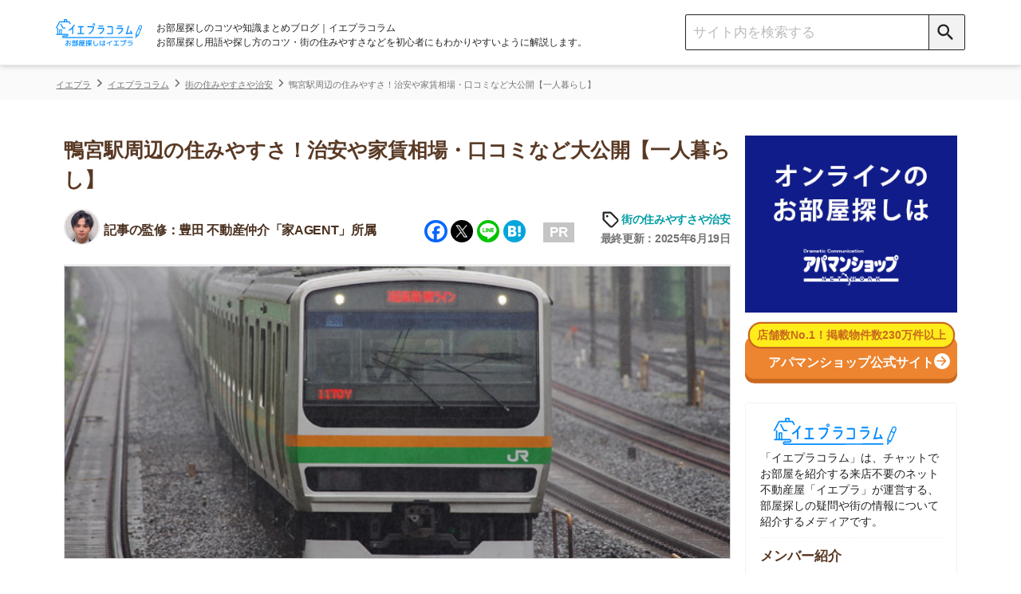

--- FILE ---
content_type: text/html; charset=UTF-8
request_url: https://ieagent.jp/blog/eria/kamomiya-sumiyasusa-113506
body_size: 37533
content:
<!DOCTYPE html>
<html lang="ja"
	itemscope 
	itemtype="http://schema.org/Article" 
	prefix="og: http://ogp.me/ns#" >
<head>
<script src="https://www.googleoptimize.com/optimize.js?id=OPT-KK7P5NL"></script>
  <!-- Google Tag Manager -->
<script>(function(w,d,s,l,i){w[l]=w[l]||[];w[l].push({'gtm.start':
new Date().getTime(),event:'gtm.js'});var f=d.getElementsByTagName(s)[0],
j=d.createElement(s),dl=l!='dataLayer'?'&l='+l:'';j.async=true;j.src=
'https://www.googletagmanager.com/gtm.js?id='+i+dl;f.parentNode.insertBefore(j,f);
})(window,document,'script','dataLayer','GTM-W6MC65Q');</script>
<!-- End Google Tag Manager -->
  <meta charset="UTF-8">
  <meta name="robots" content="noarchive">
  <meta name="viewport" content="width=device-width, initial-scale=1">

  <link rel="apple-touch-icon" sizes="76x76" href="/blog/design/img/favicon/apple-touch-icon-76.png">
  <link rel="apple-touch-icon" sizes="120x120" href="/blog/design/img/favicon/apple-touch-icon-120.png">
  <link rel="apple-touch-icon" sizes="152x152" href="/blog/design/img/favicon/apple-touch-icon-152.png">
  <link rel="apple-touch-icon" sizes="180x180" href="/blog/design/img/favicon/apple-touch-icon-180.png">
  <link rel="icon" href="/blog/design/img/favicon/favicon.ico">
  
  <link rel="profile" href="https://gmpg.org/xfn/11">
  <link rel="pingback" href="https://ieagent.jp/blog/xmlrpc.php">
  <link rel="stylesheet" href="https://maxcdn.bootstrapcdn.com/font-awesome/4.7.0/css/font-awesome.min.css?">
  <link rel="stylesheet" href="/blog/wp-content/themes/semicolon/js/slick.css?">
  <link rel="stylesheet" href="/blog/wp-content/themes/semicolon/js/slick-theme.css?">
  <link rel="stylesheet" href="https://unpkg.com/scroll-hint@1.1.10/css/scroll-hint.css">
  <script src="https://unpkg.com/scroll-hint@1.1.10/js/scroll-hint.js"></script>
  
<!-- All in One SEO Pack 2.5 by Michael Torbert of Semper Fi Web Design[-1,-1] -->
<meta name="description"  content="鴨宮駅周辺の住みやすさについて徹底解説しています！街の特徴や家賃相場、治安の良さや交通アクセス、買い物環境などを紹介しています。実際に住んでいる人の口コミもあるので、住む場所を選ぶ際にぜひ参考にしてください。" />

<link rel="canonical" href="https://ieagent.jp/blog/eria/kamomiya-sumiyasusa-113506" />
<meta property="og:title" content="鴨宮駅周辺の住みやすさ！治安や家賃相場・口コミなど大公開【一人暮らし】" />
<meta property="og:type" content="article" />
<meta property="og:url" content="https://ieagent.jp/blog/eria/kamomiya-sumiyasusa-113506" />
<meta property="og:image" content="https://ieagent.jp/blog/wp-content/uploads/2017/12/a34c885506581f49359e34d4065b631c.jpg" />
<meta property="og:site_name" content="お部屋探し初心者向けのコツや知識まとめ｜イエプラコラム" />
<meta property="og:description" content="鴨宮駅周辺の住みやすさについて徹底解説しています！街の特徴や家賃相場、治安の良さや交通アクセス、買い物環境などを紹介しています。実際に住んでいる人の口コミもあるので、住む場所を選ぶ際にぜひ参考にしてください。" />
<meta property="article:published_time" content="2019-03-29T13:14:04Z" />
<meta property="article:modified_time" content="2025-06-19T13:20:40Z" />
<meta name="twitter:card" content="summary" />
<meta name="twitter:site" content="@ieagentplus" />
<meta name="twitter:creator" content="@nlinks" />
<meta name="twitter:domain" content="ieagentplus" />
<meta name="twitter:title" content="鴨宮駅周辺の住みやすさ！治安や家賃相場・口コミなど大公開【一人暮らし】" />
<meta name="twitter:description" content="鴨宮駅周辺の住みやすさについて徹底解説しています！街の特徴や家賃相場、治安の良さや交通アクセス、買い物環境などを紹介しています。実際に住んでいる人の口コミもあるので、住む場所を選ぶ際にぜひ参考にしてください。" />
<meta name="twitter:image" content="https://ieagent.jp/blog/wp-content/uploads/2017/12/a34c885506581f49359e34d4065b631c.jpg" />
<meta itemprop="image" content="https://ieagent.jp/blog/wp-content/uploads/2017/12/a34c885506581f49359e34d4065b631c.jpg" />
<!-- /all in one seo pack -->
<link rel="alternate" type="application/rss+xml" title="イエプラコラム｜お部屋探し初心者向けのコツや知識まとめ &raquo; フィード" href="https://ieagent.jp/blog/feed" />
<link rel="alternate" type="application/rss+xml" title="イエプラコラム｜お部屋探し初心者向けのコツや知識まとめ &raquo; コメントフィード" href="https://ieagent.jp/blog/comments/feed" />
<link rel='stylesheet' id='semicolon-genericons-css'  href='https://ieagent.jp/blog/wp-content/themes/semicolon/css/genericons.css?ver=160905a' type='text/css' media='all' />
<link rel='stylesheet' id='semicolon-open-sans-css'  href='//fonts.googleapis.com/css?family=Open+Sans%3A400%2C700&#038;subset=latin%2Ccyrillic&#038;ver=4.0.33' type='text/css' media='all' />
<link rel='stylesheet' id='semicolon-pt-serif-css'  href='//fonts.googleapis.com/css?family=PT+Serif&#038;subset=latin%2Ccyrillic&#038;ver=4.0.33' type='text/css' media='all' />
<link rel='stylesheet' id='semicolon-css'  href='https://ieagent.jp/blog/wp-content/themes/semicolon/style.css?ver=180719a' type='text/css' media='all' />
<link rel='stylesheet' id='addtoany-css'  href='https://ieagent.jp/blog/wp-content/plugins/add-to-any/addtoany.min.css?ver=1.15' type='text/css' media='all' />
<script type='text/javascript' src='https://ieagent.jp/blog/wp-includes/js/jquery/jquery.js?ver=1.11.1'></script>
<script type='text/javascript' src='https://ieagent.jp/blog/wp-includes/js/jquery/jquery-migrate.min.js?ver=1.2.1'></script>
<script type='text/javascript' src='https://ieagent.jp/blog/wp-content/plugins/add-to-any/addtoany.min.js?ver=1.1'></script>
<link rel="EditURI" type="application/rsd+xml" title="RSD" href="https://ieagent.jp/blog/xmlrpc.php?rsd" />
<link rel="wlwmanifest" type="application/wlwmanifest+xml" href="https://ieagent.jp/blog/wp-includes/wlwmanifest.xml" /> 
<link rel='prev' title='高根公団駅周辺の住みやすさ！治安や家賃相場・口コミなど大公開【一人暮らし】' href='https://ieagent.jp/blog/eria/takanekoudannsumiyasusa-67243' />
<link rel='next' title='宝町駅周辺の住みやすさ！治安や家賃相場・口コミなど大公開【一人暮らし】' href='https://ieagent.jp/blog/eria/takaratyosumiyasusa-76718' />
<meta name="generator" content="WordPress 4.0.33" />
<link rel='shortlink' href='https://ieagent.jp/blog/?p=113506' />

<script data-cfasync="false">
window.a2a_config=window.a2a_config||{};a2a_config.callbacks=[];a2a_config.overlays=[];a2a_config.templates={};a2a_localize = {
	Share: "Share",
	Save: "Save",
	Subscribe: "Subscribe",
	Email: "Email",
	Bookmark: "Bookmark",
	ShowAll: "Show all",
	ShowLess: "Show less",
	FindServices: "Find service(s)",
	FindAnyServiceToAddTo: "Instantly find any service to add to",
	PoweredBy: "Powered by",
	ShareViaEmail: "Share via email",
	SubscribeViaEmail: "Subscribe via email",
	BookmarkInYourBrowser: "Bookmark in your browser",
	BookmarkInstructions: "Press Ctrl+D or \u2318+D to bookmark this page",
	AddToYourFavorites: "Add to your favorites",
	SendFromWebOrProgram: "Send from any email address or email program",
	EmailProgram: "Email program",
	More: "More&#8230;",
	ThanksForSharing: "Thanks for sharing!",
	ThanksForFollowing: "Thanks for following!"
};

(function(d,s,a,b){a=d.createElement(s);b=d.getElementsByTagName(s)[0];a.async=1;a.src="https://static.addtoany.com/menu/page.js";b.parentNode.insertBefore(a,b);})(document,"script");
</script>

<style type="text/css" id="breadcrumb-trail-css">.breadcrumbs .trail-browse,.breadcrumbs .trail-items,.breadcrumbs .trail-items li {display: inline-block;margin:0;padding: 0;border:none;background:transparent;text-indent: 0;}.breadcrumbs .trail-browse {font-size: inherit;font-style:inherit;font-weight: inherit;color: inherit;}.breadcrumbs .trail-items {list-style: none;}.trail-items li::after {content: "\002F";padding: 0 0.5em;}.trail-items li:last-of-type::after {display: none;}</style>
      <title>鴨宮駅周辺の住みやすさ！治安や家賃相場・口コミなど大公開【一人暮らし】</title>
  
  
  
  <script type='text/javascript' src='https://ajax.googleapis.com/ajax/libs/jquery/1.8.0/jquery.min.js?ver=3.8.1'></script>

  <!-- simple-lightboxのCSS -->
  <link rel="stylesheet" type="text/css" href="/blog/design/css/simple-lightbox.css?">

  <script src="/blog/design/header/header.js" charset="utf-8"></script>
  <noscript>
  <img style="display:none" src="https://www.facebook.com/tr?id=767695563297798&amp;ev=PixelInitialized" />
</noscript>
<noscript>
  <img style="display:none"src="https://www.facebook.com/tr?id=767695563297798&ev=PageView&noscript=1"/>
</noscript>
  <link rel="stylesheet" type="text/css" href="/blog/design/css/reset.css?">
  <!-- <link rel="stylesheet" type="text/css" media="screen and (min-device-width:481px)" href="style.css?"> -->
  <link rel="stylesheet" type="text/css" media="only screen and (max-device-width:480px)" href="/blog/design/css/sp-style.css?">
    <meta name="google-site-verification" content="gf1GsWsEW66Fg5iuS-clQ_04-MYlgo-fJ8yYW1uUfpk" />
  <meta name="referrer" content="no-referrer-when-downgrade"/>
  <script type="application/ld+json">{
"@context": "https://schema.org",
"@type": "Organization",
"name": "株式会社コレック",
"url": "https://www.correc.co.jp/",
"logo": "https://www.correc.co.jp/assets/img/contents/who_we_are/about__logo--1.svg",
"contactPoint": [
{
"@type": "ContactPoint",
"telephone": "0368255022",
"contactType": "customer service",
"areaServed": ["JPN"],
"availableLanguage": ["japanese"]
}
]
}</script>

                              <script>!function(e){var n="https://s.go-mpulse.net/boomerang/";if("False"=="True")e.BOOMR_config=e.BOOMR_config||{},e.BOOMR_config.PageParams=e.BOOMR_config.PageParams||{},e.BOOMR_config.PageParams.pci=!0,n="https://s2.go-mpulse.net/boomerang/";if(window.BOOMR_API_key="X9VWC-KG4MV-R6JF3-UVT5Y-BMJWB",function(){function e(){if(!o){var e=document.createElement("script");e.id="boomr-scr-as",e.src=window.BOOMR.url,e.async=!0,i.parentNode.appendChild(e),o=!0}}function t(e){o=!0;var n,t,a,r,d=document,O=window;if(window.BOOMR.snippetMethod=e?"if":"i",t=function(e,n){var t=d.createElement("script");t.id=n||"boomr-if-as",t.src=window.BOOMR.url,BOOMR_lstart=(new Date).getTime(),e=e||d.body,e.appendChild(t)},!window.addEventListener&&window.attachEvent&&navigator.userAgent.match(/MSIE [67]\./))return window.BOOMR.snippetMethod="s",void t(i.parentNode,"boomr-async");a=document.createElement("IFRAME"),a.src="about:blank",a.title="",a.role="presentation",a.loading="eager",r=(a.frameElement||a).style,r.width=0,r.height=0,r.border=0,r.display="none",i.parentNode.appendChild(a);try{O=a.contentWindow,d=O.document.open()}catch(_){n=document.domain,a.src="javascript:var d=document.open();d.domain='"+n+"';void(0);",O=a.contentWindow,d=O.document.open()}if(n)d._boomrl=function(){this.domain=n,t()},d.write("<bo"+"dy onload='document._boomrl();'>");else if(O._boomrl=function(){t()},O.addEventListener)O.addEventListener("load",O._boomrl,!1);else if(O.attachEvent)O.attachEvent("onload",O._boomrl);d.close()}function a(e){window.BOOMR_onload=e&&e.timeStamp||(new Date).getTime()}if(!window.BOOMR||!window.BOOMR.version&&!window.BOOMR.snippetExecuted){window.BOOMR=window.BOOMR||{},window.BOOMR.snippetStart=(new Date).getTime(),window.BOOMR.snippetExecuted=!0,window.BOOMR.snippetVersion=12,window.BOOMR.url=n+"X9VWC-KG4MV-R6JF3-UVT5Y-BMJWB";var i=document.currentScript||document.getElementsByTagName("script")[0],o=!1,r=document.createElement("link");if(r.relList&&"function"==typeof r.relList.supports&&r.relList.supports("preload")&&"as"in r)window.BOOMR.snippetMethod="p",r.href=window.BOOMR.url,r.rel="preload",r.as="script",r.addEventListener("load",e),r.addEventListener("error",function(){t(!0)}),setTimeout(function(){if(!o)t(!0)},3e3),BOOMR_lstart=(new Date).getTime(),i.parentNode.appendChild(r);else t(!1);if(window.addEventListener)window.addEventListener("load",a,!1);else if(window.attachEvent)window.attachEvent("onload",a)}}(),"".length>0)if(e&&"performance"in e&&e.performance&&"function"==typeof e.performance.setResourceTimingBufferSize)e.performance.setResourceTimingBufferSize();!function(){if(BOOMR=e.BOOMR||{},BOOMR.plugins=BOOMR.plugins||{},!BOOMR.plugins.AK){var n=""=="true"?1:0,t="",a="clojn2axfuxmk2l4exdq-f-75d835fef-clientnsv4-s.akamaihd.net",i="false"=="true"?2:1,o={"ak.v":"39","ak.cp":"1438497","ak.ai":parseInt("885055",10),"ak.ol":"0","ak.cr":9,"ak.ipv":4,"ak.proto":"h2","ak.rid":"bdb998a2","ak.r":47370,"ak.a2":n,"ak.m":"b","ak.n":"essl","ak.bpcip":"18.220.150.0","ak.cport":37330,"ak.gh":"23.208.24.69","ak.quicv":"","ak.tlsv":"tls1.3","ak.0rtt":"","ak.0rtt.ed":"","ak.csrc":"-","ak.acc":"","ak.t":"1769743815","ak.ak":"hOBiQwZUYzCg5VSAfCLimQ==OediwSOLKRT5NepkNXnvsWTOEuhCGxwmo5lF3YDUYS4pq6YbcjvBnApj9R32GIyfnCGOpaav22Mn2BN3P1tTa0heMKWZx/r6GayCO7jUI8huO3e5Ixbu+RAop8RUJFGNkM9Di6QLGwo+aQnLvim4ZwpSKQ4kAFkxZaX3YZvcj7ucjfRonge4qosx4gy8Hq9c9eE5JSmlGZtpVx4P/86/rRcojIJ94QnmP1NNpqmPYnR5f6gjDiYlCUYkyCF1kfpbbVcNF3v/97AxPFIlp7G6IiO98ZmXMhD1gIcqOAYYDs5fnLfFPfONj6Wmjao+GynQ34I1FFTaBNoge2Bmx685EKaNsonovfK41nc1k/WvrSI+Ay6aBFE8fxR2d8/yJXivHmvruLOTEyvj6wR8B31zxPgVTfdvM8ZVH+C5b4MNLyQ=","ak.pv":"13","ak.dpoabenc":"","ak.tf":i};if(""!==t)o["ak.ruds"]=t;var r={i:!1,av:function(n){var t="http.initiator";if(n&&(!n[t]||"spa_hard"===n[t]))o["ak.feo"]=void 0!==e.aFeoApplied?1:0,BOOMR.addVar(o)},rv:function(){var e=["ak.bpcip","ak.cport","ak.cr","ak.csrc","ak.gh","ak.ipv","ak.m","ak.n","ak.ol","ak.proto","ak.quicv","ak.tlsv","ak.0rtt","ak.0rtt.ed","ak.r","ak.acc","ak.t","ak.tf"];BOOMR.removeVar(e)}};BOOMR.plugins.AK={akVars:o,akDNSPreFetchDomain:a,init:function(){if(!r.i){var e=BOOMR.subscribe;e("before_beacon",r.av,null,null),e("onbeacon",r.rv,null,null),r.i=!0}return this},is_complete:function(){return!0}}}}()}(window);</script></head>
<body class="single single-post postid-113506 single-format-standard custom-background no-js">
      <script type="text/javascript">
    document.body.className = document.body.className.replace('no-js','js');
  </script>
  <header class="header">
    <div class="header__inner">
        <div class="sp-display sp-menu-btn">
          <button class="" type="button">
            <span class="icon-menu"></span>
          </button>
        </div>
        <div class="header__left">
          <a href="/blog/">
            <img class="logo mr pc-display" src="/blog/design/img/svg/iepuracolumn_logo20231221.svg" alt="イエプラコラムのロゴ">
            <img class="logo mr sp-display" style = "height: 37px;" src="/blog/design/img/svg/iepuracolumn_logo20231221.svg" alt="イエプラコラムのロゴ">
          </a>
          <h1 class="site-description">
            お部屋探しのコツや知識まとめブログ｜イエプラコラム<br>
            お部屋探し用語や探し方のコツ・街の住みやすさなどを初心者にもわかりやすいように解説します。
          </h1>
        </div>
        <div class="header__right">
          <div class="search-box">
            <form accesspt-charset="utf-8" action="/blog/" method="" class="search-box__form">
              <!-- PC用の検索フォーム -->
              <input class="search-box__text-field" name="s" type="text" placeholder="サイト内を検索する">
              <button class="search-box__btn pcSearch" type="submit">
                <span class="icon-search"></span>
              </button>
              <!-- SP用の検索フォーム -->
              <button class="search-box__btn spSearch" type="button">
                <span class="icon-search"></span>
              </button>
            </form>
            <!-- SP用の検索BOX -->
            <div class="sp-search">
              <form role="search" method="get" id="searchform" action="https://ieagent.jp/blog/">
                <div class="formbox">
                  <div class="closeMenu">
                    <img src="/blog/design/img/close-icon.png" alt="閉じるボタン">
                  </div>
                  <div class="spSearch_item">
                    <input class="search-box__text-field spSearchInput" name="s" type="text" placeholder="サイト内を検索する">
                    <button class="search-box__btn spSearchBtn" type="submit">
                      <span class="icon-search-negative"></span>
                    </button>
                  </div>
                </div>
              </form>
            </div>
            <!-- SP用のメニュー -->
              <div class="spMenu">
                <ul class="aside__category">
                  <li class="aside__category-list"><a class="aside__category-list-link" href="/blog/category/eria">街の住みやすさや治安</a></li>
                  <li class="aside__category-list"><a class="aside__category-list-link" href="/blog/category/hitorigurashi">一人暮らしの知識</a></li>
                  <li class="aside__category-list"><a class="aside__category-list-link" href="/blog/category/dousei">同棲に関する知識</a></li>
                  <li class="aside__category-list"><a class="aside__category-list-link" href="/blog/category/money">家賃やお金のこと</a></li>
                  <li class="aside__category-list"><a class="aside__category-list-link" href="/blog/category/chie">部屋探しの知恵</a></li>
                  <li class="aside__category-list"><a class="aside__category-list-link" href="/blog/category/tips">物件探しのマル秘情報</a></li>
                  <li class="aside__category-list"><a class="aside__category-list-link" href="/blog/category/estate">大手不動産屋の評判</a></li>
                  <li class="aside__category-list"><a class="aside__category-list-link" href="/blog/category/yachin-souba">エリアごとの家賃</a></li>
                  <li class="aside__category-list"><a class="aside__category-list-link" href="/blog/category/move">引っ越しの知識</a></li>
                  <li class="aside__category-list"><a class="aside__category-list-link" href="/blog/category/life">シェアハウスの知識</a></li>                  
                  <li class="aside__category-list"><a class="aside__category-list-link" href="/blog/category/suburb">地方の魅力</a></li>
                  <li class="aside__category-list"><a class="aside__category-list-link" href="/blog/category/intermediary">駅別のおすすめ不動産屋</a></li>
                  <li class="aside__category-list sp_mokuji_btn f-navi-mokuji"><a onclick="ga('send', 'event', '【広告以外】目次に戻るボタン', '【広告以外】目次に戻るボタン', '【広告以外】目次に戻るボタン')"></a><span>目次を開く</span></li>
                  <li class="aside__category-list__close" style="margin-bottom: 0px;"><a class="aside__category-list-link__close">閉じる</a></li>
                </ul>
            </div>
          </div>
        </div>
    </div>
  </header>
  <script>
// 表示切替タブ
    jQuery(function(){
        var $tabs = jQuery('.table-tab');
        var $tabContents = jQuery('.tab-content');
        var filterTabContent = function (id) {
        return $tabContents.filter(function() {
            return $(this).data('tabId') == id;
        })
        }
        var switchTabContent = function () {
        var tabId = $(this).data('tabId');
        var $targetContent = filterTabContent(tabId);
        $tabContents.hide();
        $targetContent.fadeIn();
        }
        $tabs.on('click', switchTabContent);
        });    

    jQuery(function(){
        jQuery(".kirikae-tab li").click(function(){
            jQuery(".kirikae-tab li.selected").removeClass("selected");
            jQuery(this).addClass("selected");
        });
    });
// 表示切替タブここまで
// 新アコーディオン
jQuery(function(){
        jQuery("#acMenu dt").on("click", function() {
            jQuery(this).next().slideToggle("fast");
            jQuery(this).toggleClass("active");
        });
        jQuery(".acMenu dt").on("click", function() {
            jQuery(this).next().slideToggle("fast");
            jQuery(this).toggleClass("active");
        });
});


// 指定のカテゴリ以外で上部メニューを追従させる記述
// jQuery(function(){
//   let device = "Mozilla\/5.0 (Macintosh; Intel Mac OS X 10_15_7) AppleWebKit\/537.36 (KHTML, like Gecko) Chrome\/131.0.0.0 Safari\/537.36; ClaudeBot\/1.0; +claudebot@anthropic.com)";
// //   if(device == "iPhone" || device == "Android"){
//     jQuery('.header').addClass('sp-header');
//     jQuery('body').addClass('sp-body');
//   }
// // })

// アコーディオンここまで
</script>
<script>
  // PCでドラッグできるテーブルスクロール
  $(function(){
  jQuery.prototype.mousedragscrollable = function () {
  let target; // 動かす対象
  jQuery(this).each(function (i, e) {
      jQuery(e).mousedown(function (event) {
        // マウスのボタンが押下された時に発火＠ドラッグする時にマウスボタンが押下する
          event.preventDefault();
          target = jQuery(e); // 動かす対象
          jQuery(e).data({
            // 押下された時の座標等の設定
              "down": true, // マウスボタンを押しっぱなしかステータスみたいなもの ture:押しっぱ / false:押してない
              "move": false, // ドラッグしてマウスを動かしたかどうかの判定フラグ ture:動いた / false:動いてない
              "x": event.clientX, // 押下時にマウスカーソルがいるx軸の座標
              "y": event.clientY, // 押下時にマウスカーソルがいるy軸の座標
              "scrollleft": jQuery(e).scrollLeft(), // 最初は0が入るっぽい？
              "scrolltop": jQuery(e).scrollTop(), // 最初は0が入るっぽい？
          });
          return false
      });
      // move後のlink無効
      jQuery(e).click(function (event) {
          if (jQuery(e).data("move")) {
              return false
          }
      });
  });
  // list要素内/外でのevent
  jQuery(document).mousemove(function (event) {
    // マウスが動いた時に発火
      if (jQuery(target).data("down")) {
        // マウスでドラッグ中だとここ通る
          event.preventDefault();
          let move_x = jQuery(target).data("x") - event.clientX; // ドラッグする前とドラッグした後でx軸方向にどれだ動いたか？＠動いてなければ0
          let move_y = jQuery(target).data("y") - event.clientY; // ドラッグする前とドラッグした後でy軸方向にどれだ動いたか？＠動いてなければ0
          if (move_x !== 0 || move_y !== 0) {
            // 少しでもドラッグで動かしていたらdata属性のmoveをtrueにする
            jQuery(target).data("move", true);
          } else { return; };
          jQuery(target).scrollLeft(jQuery(target).data("scrollleft") + move_x); // マウスドラッグでスクロールさせた分だけx軸方向に移動
          
          let class_name = target.attr("class");
          if (class_name.indexOf('accordion_table_mrbtn') === -1) {
            // 対象テーブルにaccordion_table_mrbtnのclass名が含まれていなければy軸方向に移動
            jQuery(target).scrollTop(jQuery(target).data("scrolltop") + move_y); // マウスドラッグでスクロールさせた分だけy軸方向に移動
          }
          return false
      }
  }).mouseup(function (event) {
    // マウスのボタンが離された時のdata属性のdownの値をfalseに変更
      jQuery(target).data("down", false);
      return false;
  });
  }
  jQuery(".scroll-table").mousedragscrollable();
  });
</script>
<div class="breadcrumbs__outer">
<div class="breadcrumbs" typeof="BreadcrumbList" vocab="https://schema.org/" name="BreadcrumbList">
    <!-- Breadcrumb NavXT 5.2.0 -->
<span property="itemListElement" typeof="ListItem" class="bread-categorycontrol"><a title="イエプラ" href="https://ieagent.jp/" property="item" typeof="WebPage"><span property="name">イエプラ</span></a></span><span property="itemListElement" typeof="ListItem" class="bread-categorycontrol"><a title="イエプラコラム｜お部屋探し初心者向けのコツや知識まとめ" href="https://ieagent.jp/blog" property="item" typeof="WebPage"><span property="name">イエプラコラム</span></a></span><span property="itemListElement" typeof="ListItem" class="bread-categorycontrol"><a title="街の住みやすさや治安" href="https://ieagent.jp/blog/category/eria" property="item" typeof="WebPage"><span property="name">街の住みやすさや治安</span></a></span><span property="itemListElement" typeof="ListItem" class="bread-categorycontrol"><span title="鴨宮駅周辺の住みやすさ！治安や家賃相場・口コミなど大公開【一人暮らし】" property="item" typeof="WebPage"><span property="name">鴨宮駅周辺の住みやすさ！治安や家賃相場・口コミなど大公開【一人暮らし】</span></span></span></div>
</div>
<!-- iPhoneとAndroidを判別 -->
<!-- パスにlifeとmoveとpowerとresaleとsuburbが含むか判別 -->
<script type="text/javascript">
$(() => {
  // 指定カテゴリとIDの記事ではバナーを表示させない
  let uriFlg = null;
  if (uriFlg != 1) {
    iepulaBanner();
  }
  /*
  シェアハウス+引越し見積バナー 20230522非表示
  // スマホのみ表示
  shareHouseBanner();
  hikkoshiBanner();
  // PCのみ表示
  hikkoshiShareHouseBanner();
  */
});
let iepulaBanner = () => {
  let kiji_naka = $('h2').eq(2);
  let kiji_shita = $('h2').eq(4);
  bannerHtml_ue();
  bannerHtml(kiji_naka, 'naka');
  bannerHtml(kiji_shita, 'shita');
}
let bannerHtml_ue = () => {
  let device = null;
  let elem = $('.table-of-contents'); //目次セレクタ
  // カテゴリに応じてバナーを変更する
  let cat_id = 268;
  let banner_text = [];

  switch (cat_id) {
// カテゴリが「1人暮らしの知識」のとき
    case 443 :
      banner_text['title'] = '物件探しはネット不動産屋の「イエプラ」'
      banner_text['text'] = '<p><a class="uniq-textlink bannerLink" href="https://ieagent.jp" onclick="ga(\'send\', \'event\', \'textlink_line\', \'textlink_line\', \'allmokujitext\');">イエプラ</a>は、チャットやLINEでやり取りできる<span class="linemarker_orange">ネット上の不動産屋</span>です。来店不要なうえ<span class="linemarker_orange">不動産屋専用のデータベースから物件を紹介</span>してくれます。</p><p><span class="linemarker_orange">仲介手数料が基本無料</span>で、お部屋によってはキャッシュバックもあるのでおすすめです。</p>'
      break;
    // カテゴリが「同棲に関する知識」の時
    case 246 :
      banner_text['title'] = '物件探しはネット不動産屋の「イエプラ」'
      banner_text['text'] = '<p><a class="uniq-textlink bannerLink" href="https://ieagent.jp" onclick="ga(\'send\', \'event\', \'textlink_line\', \'textlink_line\', \'allmokujitext\');">イエプラ</a>は、チャットやLINEでやり取りできる<span class="linemarker_orange">ネット上の不動産屋</span>です。来店不要なうえ<span class="linemarker_orange">不動産屋専用のデータベースから物件を紹介</span>してくれます。</p><p><span class="linemarker_orange">仲介手数料が基本無料</span>で、お部屋によってはキャッシュバックもあるのでおすすめです。</p>'
      break;
    // カテゴリが「家賃やお金のこと」のとき
    case 1000 :
      banner_text['title'] = '物件探しはネット不動産屋の「イエプラ」'
      banner_text['text'] = '<p><a class="uniq-textlink bannerLink" href="https://ieagent.jp" onclick="ga(\'send\', \'event\', \'textlink_line\', \'textlink_line\', \'allmokujitext\');">イエプラ</a>は、チャットやLINEでやり取りできる<span class="linemarker_orange">ネット上の不動産屋</span>です。来店不要なうえ<span class="linemarker_orange">不動産屋専用のデータベースから物件を紹介</span>してくれます。</p><p><span class="linemarker_orange">仲介手数料が基本無料</span>で、お部屋によってはキャッシュバックもあるのでおすすめです。</p>'
      break;
    // カテゴリが「お部屋探しの知恵」のとき
    case 440 :
      banner_text['title'] = '物件探しはネット不動産屋の「イエプラ」'
      banner_text['text'] = '<p><a class="uniq-textlink bannerLink" href="https://ieagent.jp" onclick="ga(\'send\', \'event\', \'textlink_line\', \'textlink_line\', \'allmokujitext\');">イエプラ</a>は、チャットやLINEでやり取りできる<span class="linemarker_orange">ネット上の不動産屋</span>です。来店不要なうえ<span class="linemarker_orange">不動産屋専用のデータベースから物件を紹介</span>してくれます。</p><p><span class="linemarker_orange">仲介手数料が基本無料</span>で、お部屋によってはキャッシュバックもあるのでおすすめです。</p>'
      break;
// その他のカテゴリのとき
    default:
      banner_text['title'] = '物件探しはネット不動産屋の「イエプラ」'
      banner_text['text'] = '<p><a class="uniq-textlink bannerLink" href="https://ieagent.jp" onclick="ga(\'send\', \'event\', \'textlink_line\', \'textlink_line\', \'allmokujitext\');">イエプラ</a>は、チャットやLINEでやり取りできる<span class="linemarker_orange">ネット上の不動産屋</span>です。来店不要なうえ<span class="linemarker_orange">不動産屋専用のデータベースから物件を紹介</span>してくれます。</p><p><span class="linemarker_orange">仲介手数料が基本無料</span>で、お部屋によってはキャッシュバックもあるのでおすすめです。</p>'
    break
  }
  // 記事IDを取得
  let post_id = 113506;

  // 特定のリスティング広告のとき目次バナーURLを変更する用の配列取得
  let mokujiBannerUrl = getListingMokujiBannerUrl(post_id);

  //目次が表示されたら、バナー表示する
  // if($(elem).length != 0){
  //   let html = '<div class="bannerWrap">';
  //   switch (device) {
  //     case "iPhone":
  //       html += '<div class="cta-box aboveMokujiBanner ver-bgBlue-sp.sp-display"><div class="cta-box_ttl">一都三県のお部屋探しはアエラスがおすすめ</div><div class="cta-box_intro"><div class="cta-box_company"><div class="cta-box_img"><img src="https://ieagent.jp/blog/wp-content/uploads/2024/11/688238a5ba816dd11da180eebb4fd6f0.png" alt="アエラスのロゴ" /></div><div class="cta-box_recommend" style="text-align: left;"><span class="cta-box_recommend_ttl">⇒LINEで提案してくれる不動産屋！</span><br /> ・関東圏の取り扱い物件が約4.8万件と豊富<br />・オリコン顧客満足度1位の接客サービス<br /> ・エリアや沿線を絞らなくても紹介してもらえる</div></div></div><div class="cta-box_bottom"><div class="button-fukidashi_line"><p>まずはタップして友だち追加！</p></div><div class="cta-box_btn_line"><a class="button-line" href="https://lin.ee/sf1gvN0" onclick="ga(\'send\', \'event\',\'mokujibanner\', \'mokujibanner\', \'mokujibannerios\');" rel="sponsored"><span>LINEで友だち追加</span></a></div></div></div>'
  //       break;
  //     case "Android":
  //       html += '<div class="cta-box aboveMokujiBanner ver-bgBlue-sp.sp-display"><div class="cta-box_ttl">一都三県のお部屋探しはアエラスがおすすめ</div><div class="cta-box_intro"><div class="cta-box_company"><div class="cta-box_img"><img src="https://ieagent.jp/blog/wp-content/uploads/2024/11/688238a5ba816dd11da180eebb4fd6f0.png" alt="アエラスのロゴ" /></div><div class="cta-box_recommend" style="text-align: left;"><span class="cta-box_recommend_ttl">⇒LINEで提案してくれる不動産屋！</span><br /> ・関東圏の取り扱い物件が約4.8万件と豊富<br />・オリコン顧客満足度1位の接客サービス<br /> ・エリアや沿線を絞らなくても紹介してもらえる</div></div></div><div class="cta-box_bottom"><div class="button-fukidashi_line"><p>まずはタップして友だち追加！</p></div><div class="cta-box_btn_line"><a class="button-line" href="https://lin.ee/sf1gvN0" onclick="ga(\'send\', \'event\',\'mokujibanner\', \'mokujibanner\', \'mokujibannerandroid\');" rel="sponsored"><span>LINEで友だち追加</span></a></div></div></div>'
  //       break;
  //     default:
  //       html += '<div class="cta-box aboveMokujiBanner ver-bgBlue-sp.sp-display"><div class="cta-box_ttl">一都三県のお部屋探しはアエラスがおすすめ</div><div class="cta-box_intro"><div class="cta-box_company"><div class="cta-box_img"><img src="https://ieagent.jp/blog/wp-content/uploads/2024/11/688238a5ba816dd11da180eebb4fd6f0.png" alt="アエラスのロゴ" /></div><div class="cta-box_recommend" style="text-align: left;"><span class="cta-box_recommend_ttl">⇒LINEで提案してくれる不動産屋！</span><br /> ・関東圏の取り扱い物件が約4.8万件と豊富<br />・オリコン顧客満足度1位の接客サービス<br /> ・エリアや沿線を絞らなくても紹介してもらえる</div></div></div><div class="cta-box_bottom"><div class="button-fukidashi_line"><p>まずはタップして友だち追加！</p></div><div class="cta-box_btn_line"><a class="button-line" href="https://lin.ee/sf1gvN0" onclick="ga(\'send\', \'event\', \'mokujibanner\', \'mokujibanner\', \'mokujibannerpc\');" rel="sponsored"><span>LINEで友だち追加</span></a></div></div></div>';
  //     break;
  //   }    
  //   html += '</a></div>';
  //   $(elem).before(html);
  // } else {
  //   // 目次が表示されていない場合、表示されるまで0.5秒ごとに関数実行
  //   setTimeout(() => {
  //     bannerHtml_ue();
  //   }, 500);
  // }
}
let bannerHtml = (elem, type) => {
  let device = null;
  let hasClass = $(elem).attr('class');
  if(hasClass != undefined) return;
  let sideFlag = $(elem).parents('.side-menu__inner').length;
  if(sideFlag > 0) return;
  let html = '';
  if(device == 'iPhone' || device == 'Android'){
    html = '<div class="native-bnr no-1 sp-display">';
  }else{
    html = '<div class="bannerWrap">';
  }

  // 記事IDを取得
  let post_id = 113506;

  // 特定のリスティング広告のときバナーURLを変更する用の配列取得
  let h2_2BannerUrl = getListingKijinakah2_2BannerUrl(post_id);
  let h2_4BannerUrl = getListingKijinakah2_4BannerUrl(post_id);

  if (type == 'naka') {
    switch (device) {
      case "iPhone":
        html += '<div class="bannerWrap defbtnWrap_twopt"><a class="bannerLink" onclick="ga(\'send\', \'event\', \'記事中バナー\', \'h2見出し3番目の直上\', \'h2見出し3番目の直上ios画像\');" href="https://get.mobu.jp/redirect/?acode=ab10fdba3ed8694f3db1512277707b7a&pcode=iepura_correc&it=nonIcv"><img class="bannerImage" src="https://ieagent.jp/blog/wp-content/uploads/2024/12/afbef4a1737bed2e6e080a03b4b04cb4.png" alt="累計ダウンロード数750万件突破！"></a><div class="btn_s_box subbt-Txt"><span>全国47都道府県の賃貸物件に対応</span><a class="bannerLink BottomBanner" onclick="ga(\'send\', \'event\', \'記事中バナー\', \'h2見出し3番目の直上\', \'h2見出し3番目の直上ios\');" href="https://get.mobu.jp/redirect/?acode=ab10fdba3ed8694f3db1512277707b7a&pcode=iepura_correc&it=nonIcv">スモッカを無料ダウンロード</a></div></div>';
        break;
      case "Android":
        html += '<div class="bannerWrap defbtnWrap_twopt"><a class="bannerLink" onclick="ga(\'send\', \'event\', \'記事中バナー\', \'h2見出し3番目の直上\', \'h2見出し3番目の直上android画像\');" href="https://get.mobu.jp/redirect/?acode=476387456cc85b41e587a9dbb275fe49&pcode=iepura_correc&it=nonIcv"><img class="bannerImage" src="https://ieagent.jp/blog/wp-content/uploads/2024/12/afbef4a1737bed2e6e080a03b4b04cb4.png" alt="累計ダウンロード数750万件突破！"></a><div class="btn_s_box subbt-Txt"><span>全国47都道府県の賃貸物件に対応</span><a class="bannerLink BottomBanner" onclick="ga(\'send\', \'event\', \'記事中バナー\', \'h2見出し3番目の直上\', \'h2見出し3番目の直上android\');" href="https://get.mobu.jp/redirect/?acode=476387456cc85b41e587a9dbb275fe49&pcode=iepura_correc&it=nonIcv">スモッカを無料ダウンロード</a></div></div>';
        break;
      default:
      html += '<div class="bannerWrap defbtnWrap_twopt"><a class="bannerLink" onclick="ga(\'send\', \'event\', \'記事中バナー\', \'h2見出し3番目の直上\', \'h2見出し3番目の直上pc画像\');" href="https://get.mobu.jp/redirect/?acode=ab10fdba3ed8694f3db1512277707b7a&pcode=iepura_correc&it=nonIcv"><img class="bannerImage" src="https://ieagent.jp/blog/wp-content/uploads/2024/12/afbef4a1737bed2e6e080a03b4b04cb4.png" alt="累計ダウンロード数750万件突破！"></a><div class="btn_s_box subbt-Txt"><span>全国47都道府県の賃貸物件に対応</span><a class="bannerLink BottomBanner" onclick="ga(\'send\', \'event\', \'記事中バナー\', \'h2見出し3番目の直上\', \'h2見出し3番目の直上pc\');" href="https://get.mobu.jp/redirect/?acode=ab10fdba3ed8694f3db1512277707b7a&pcode=iepura_correc&it=nonIcv">スモッカを無料ダウンロード</a></div></div>';
        break;
    }
  } else if (type == 'shita') {
    switch (device) {
      case "iPhone":
        html += '<div class="bannerWrap btniriBanner defbtnWrap_twopt"><a class="bannerLink" onclick="ga(\'send\', \'event\', \'記事中バナー\', \'h2見出し5番目の直上\', \'h2見出し5番目画像ios\');" href="https://get.mobu.jp/redirect/?acode=ab10fdba3ed8694f3db1512277707b7a&pcode=iepura_correc&it=nonIcv"><img class="bannerImage" src="https://ieagent.jp/blog/wp-content/uploads/2024/12/afbef4a1737bed2e6e080a03b4b04cb4.png" alt="スモッカ"></a><div class="btn_s_box subbt-Txt"><span>最大5万円分のキャッシュバック実施中</span><a class="bannerLink BottomBanner" onclick="ga(\'send\', \'event\', \'記事中バナー\', \'h2見出し5番目の直上\', \'h2見出し5番目の直上ios\');" href="https://get.mobu.jp/redirect/?acode=ab10fdba3ed8694f3db1512277707b7a&pcode=iepura_correc&it=nonIcv">スモッカを無料ダウンロード</a></div></div>';
        break;
      case "Android":
        html += '<div class="bannerWrap btniriBanner defbtnWrap_twopt"><a class="bannerLink" onclick="ga(\'send\', \'event\', \'記事中バナー\', \'h2見出し5番目の直上\', \'h2見出し5番目画像android\');" href="https://get.mobu.jp/redirect/?acode=476387456cc85b41e587a9dbb275fe49&pcode=iepura_correc&it=nonIcv"><img class="bannerImage" src="https://ieagent.jp/blog/wp-content/uploads/2024/12/afbef4a1737bed2e6e080a03b4b04cb4.png" alt="スモッカ"></a><div class="btn_s_box subbt-Txt"><span>最大5万円分のキャッシュバック実施中</span><a class="bannerLink BottomBanner" onclick="ga(\'send\', \'event\', \'記事中バナー\', \'h2見出し5番目の直上\', \'h2見出し5番目の直上android\');" href="https://get.mobu.jp/redirect/?acode=476387456cc85b41e587a9dbb275fe49&pcode=iepura_correc&it=nonIcv">スモッカを無料ダウンロード</a></div></div>';     
        break;
      default:
      html += '<div class="bannerWrap btniriBanner defbtnWrap_twopt"><a class="bannerLink" onclick="ga(\'send\', \'event\', \'記事中バナー\', \'h2見出し5番目の直上\', \'h2見出し5番目画像pc\');" href="https://get.mobu.jp/redirect/?acode=ab10fdba3ed8694f3db1512277707b7a&pcode=iepura_correc&it=nonIcv"><img class="bannerImage" src="https://ieagent.jp/blog/wp-content/uploads/2024/12/afbef4a1737bed2e6e080a03b4b04cb4.png" alt="スモッカ"></a><div class="btn_s_box subbt-Txt"><span>最大5万円分のキャッシュバック実施中</span><a class="bannerLink BottomBanner" onclick="ga(\'send\', \'event\', \'記事中バナー\', \'h2見出し5番目の直上\', \'h2見出し5番目の直上pc\');" href="https://get.mobu.jp/redirect/?acode=ab10fdba3ed8694f3db1512277707b7a&pcode=iepura_correc&it=nonIcv">スモッカを無料ダウンロード</a></div></div>';
        break;
    }
  }
  html += '</a></div>';
  $(elem).before(html);
}
let shareHouseBanner = () => {
  let html_share = '<a href="https://ieagent.jp/blog/life/sharehouse-osusumesite-340347?relation=340347" class="sp-display sharehouseBanner"> <img src="https://ieagent.jp/blog/wp-content/uploads/2020/09/sharehouse-banner02.png" alt="シェアハウスバナー" style="width: 90%;display: block;margin: 0 auto;margin-top: 25px;margin-bottom: -15px;"></a>';
  $('.aside__staff').after(html_share);
}
let hikkoshiBanner = () => {
  let html_iepulabanner = '<a onclick="ga(\'send\', \'event\', \'iepulabanner2\', \'iepulabanner2\', \'iepulabanner2SP\');" href="https://ieagent.jp?ref=r&amp;cv=iepulabanner2" class="sp-display hikkoshiBanner bannerLink"> <img src="/blog/design/img/bnr/kijishitaSPbanner.webp" alt="イエプラ紹介バナー" style="display: block; width: 90%; margin: 0 auto; margin-bottom: 30px;"></a>';
  $('.contens-inner').after(html_iepulabanner);
}
let hikkoshiShareHouseBanner = () => {
  let html_hikkoshiShareHouse = '<div class="pc-display" style="text-align: center;"><a class="hikkoshiShareHouseBanner" href="https://ieagent.jp/blog/move/ikkatsumitsumori-341784?relation=341784PC"> <img src="https://ieagent.jp/blog/wp-content/uploads/2020/10/Rooch_ranking-banner01.png" alt="引越し見積もりサイトバナー" style="display: inline; width: 43%; margin-right: 13px;"></a> <a href="https://ieagent.jp/blog/life/sharehouse-osusumesite-340347?relation=340347PC"> <img src="https://ieagent.jp/blog/wp-content/uploads/2020/09/sharehouse-banner02.png" alt="シェアハウスバナー" style="display: inline; width: 43%; margin-left: 13px;"></a></div>';
  $('.contens-inner').after(html_hikkoshiShareHouse);
}
</script>
<link rel="stylesheet" href="/blog/design/css/single.css">
<div class="inner">
      
<div class="main-contents">
  <div class="contens-inner">
    <section>
      <h1 class="title__page">鴨宮駅周辺の住みやすさ！治安や家賃相場・口コミなど大公開【一人暮らし】</h1>
      <div class="entry-content">

        <div class="article-info">
          <div class="author">
            <div class="author__photo">
              <img src="/blog/wp-content/uploads/2021/06/fpicon622.png" alt="豊田">
            </div>
            <div class="author__info">
              <p class="author__info-text">記事の監修：<span class="author__name">豊田&nbsp;不動産仲介「家AGENT」所属</span></p>
            </div>
          </div>

          <div class="addtoany_shortcode"><div class="a2a_kit a2a_kit_size_32 addtoany_list" data-a2a-url="https://ieagent.jp/blog/eria/kamomiya-sumiyasusa-113506" data-a2a-title="鴨宮駅周辺の住みやすさ！治安や家賃相場・口コミなど大公開【一人暮らし】"><a class="a2a_button_facebook" href="https://www.addtoany.com/add_to/facebook?linkurl=https%3A%2F%2Fieagent.jp%2Fblog%2Feria%2Fkamomiya-sumiyasusa-113506&amp;linkname=%E9%B4%A8%E5%AE%AE%E9%A7%85%E5%91%A8%E8%BE%BA%E3%81%AE%E4%BD%8F%E3%81%BF%E3%82%84%E3%81%99%E3%81%95%EF%BC%81%E6%B2%BB%E5%AE%89%E3%82%84%E5%AE%B6%E8%B3%83%E7%9B%B8%E5%A0%B4%E3%83%BB%E5%8F%A3%E3%82%B3%E3%83%9F%E3%81%AA%E3%81%A9%E5%A4%A7%E5%85%AC%E9%96%8B%E3%80%90%E4%B8%80%E4%BA%BA%E6%9A%AE%E3%82%89%E3%81%97%E3%80%91" title="Facebook" rel="nofollow noopener" target="_blank"></a><a class="a2a_button_twitter" href="https://www.addtoany.com/add_to/twitter?linkurl=https%3A%2F%2Fieagent.jp%2Fblog%2Feria%2Fkamomiya-sumiyasusa-113506&amp;linkname=%E9%B4%A8%E5%AE%AE%E9%A7%85%E5%91%A8%E8%BE%BA%E3%81%AE%E4%BD%8F%E3%81%BF%E3%82%84%E3%81%99%E3%81%95%EF%BC%81%E6%B2%BB%E5%AE%89%E3%82%84%E5%AE%B6%E8%B3%83%E7%9B%B8%E5%A0%B4%E3%83%BB%E5%8F%A3%E3%82%B3%E3%83%9F%E3%81%AA%E3%81%A9%E5%A4%A7%E5%85%AC%E9%96%8B%E3%80%90%E4%B8%80%E4%BA%BA%E6%9A%AE%E3%82%89%E3%81%97%E3%80%91" title="Twitter" rel="nofollow noopener" target="_blank"></a><a class="a2a_button_line" href="https://www.addtoany.com/add_to/line?linkurl=https%3A%2F%2Fieagent.jp%2Fblog%2Feria%2Fkamomiya-sumiyasusa-113506&amp;linkname=%E9%B4%A8%E5%AE%AE%E9%A7%85%E5%91%A8%E8%BE%BA%E3%81%AE%E4%BD%8F%E3%81%BF%E3%82%84%E3%81%99%E3%81%95%EF%BC%81%E6%B2%BB%E5%AE%89%E3%82%84%E5%AE%B6%E8%B3%83%E7%9B%B8%E5%A0%B4%E3%83%BB%E5%8F%A3%E3%82%B3%E3%83%9F%E3%81%AA%E3%81%A9%E5%A4%A7%E5%85%AC%E9%96%8B%E3%80%90%E4%B8%80%E4%BA%BA%E6%9A%AE%E3%82%89%E3%81%97%E3%80%91" title="Line" rel="nofollow noopener" target="_blank"></a><a class="a2a_button_hatena" href="https://www.addtoany.com/add_to/hatena?linkurl=https%3A%2F%2Fieagent.jp%2Fblog%2Feria%2Fkamomiya-sumiyasusa-113506&amp;linkname=%E9%B4%A8%E5%AE%AE%E9%A7%85%E5%91%A8%E8%BE%BA%E3%81%AE%E4%BD%8F%E3%81%BF%E3%82%84%E3%81%99%E3%81%95%EF%BC%81%E6%B2%BB%E5%AE%89%E3%82%84%E5%AE%B6%E8%B3%83%E7%9B%B8%E5%A0%B4%E3%83%BB%E5%8F%A3%E3%82%B3%E3%83%9F%E3%81%AA%E3%81%A9%E5%A4%A7%E5%85%AC%E9%96%8B%E3%80%90%E4%B8%80%E4%BA%BA%E6%9A%AE%E3%82%89%E3%81%97%E3%80%91" title="Hatena" rel="nofollow noopener" target="_blank"></a></div></div>          <div class="pr-icon"><span class="pr-icon_txt">PR</span></div>
          <div class="category-post-date">
            <div class="category-post-date__category">
              <span class="icon-category"></span>
              <p class="category-post-date__category-text">
                <span class="category-tag__area">
                  <a href="https://ieagent.jp/blog/category/eria" rel="category tag">街の住みやすさや治安</a>                </span>
              </p>
            </div>
            <div class="category-post-date__date">
              <p class="category-post-date__date-text">
                <time itemprop="dateModified" datetime="2025-06-19 13:20:40+09:00">最終更新：2025年6月19日</time>
              </p>
            </div>
          </div>
        </div>

        <div class="single-thumb" id="single-thumb-box">
          <img width="624" src="https://ieagent.jp/blog/wp-content/uploads/2017/12/a34c885506581f49359e34d4065b631c.jpg" alt="鴨宮駅" />        </div>
        <p>「<span class="linemarker_orange">鴨宮駅周辺の住みやすさはどう？</span>」<br />
「<span class="linemarker_orange">治安や家賃相場ってどんな感じ？</span>」</p>
<p>進学や就職を機に引っ越しをする人は多いです。せっかく住むなら、治安や買い物環境が良く、長く住み続けられる街がいいですよね。</p>
<p>しかし、気になる街の住みやすさを調べてみても、住んだ後とイメージが違うことが多いです。夜はうるさく落ち着けない、坂があって辛いということも…。</p>
<p>当記事では、鴨宮駅周辺の住みやすさについて解説しています！治安や家賃相場はもちろん、買い物環境や実際に住んでいる人の口コミも公開しています。ぜひ参考にしてください。<br />
    <div class="joubu-rank02 CTAtable-Ranking_wrapper" style="margin-bottom: 25px;">
    <div class="CTAtable-Ranking_ttl">お部屋探しにおすすめのサービス3選</div>
    <table class="CTAtable-Ranking">
    <tbody>
        <tr>
            <td style="width: 32%;">
                <a href="https://get.mobu.jp/redirect/?acode=ab10fdba3ed8694f3db1512277707b7a&pcode=iepura_correc&it=nonIcv" onclick="ga('send', 'event', '記事上ボタン', 'スモッカ', 'スモッカbtn画像');">
                    <span><img src="https://ieagent.jp/blog/wp-content/uploads/2024/01/506d061f951a488823b82020eba81c15.jpg" width="70" alt="スモッカ" class="aligncenter">スモッカ</span>
                </a>
            </td>
            <td style="text-align: left;">
                <p class="prrank-icon_li_ttl">【物件情報を毎日更新】</p>
                <ul>
                    <li>・550万件以上の圧倒的な物件数</li>
                    <li>・通知機能で物件を見逃さない</li>
                    <li>・最大5万円のお祝い金がもらえる</li>
                </ul>
                <p>
                    <a class="btn-dl" href="https://get.mobu.jp/redirect/?acode=ab10fdba3ed8694f3db1512277707b7a&pcode=iepura_correc&it=nonIcv" target="_blank" rel="sponsored noopener noreferrer" onclick="ga('send', 'event', '記事上ボタン', 'スモッカ', 'スモッカbtn');">ダウンロードはこちら</a>
                </p>
            </td>
        </tr>
        <tr>
            <td style="width: 32%;">
                <a href="https://app.seedapp.jp/click/v1/ad/1133?site=10317&article=15995" onclick="ga('send', 'event', '記事上ボタン', 'canary', 'canarybtn画像');">
                    <span><img src="https://ieagent.jp/blog/wp-content/uploads/2024/12/7fd668b83ce3b8f3a4334e58d6e836f7.jpg" width="70" alt="CANARY" class="aligncenter">CANARY</span>
                </a>
            </td>
            <td style="text-align: left;">
                <p class="prrank-icon_li_ttl">【シンプルで使いやすい】</p>
                <ul>
                    <li>・累計500万ダウンロードを突破</li>
                    <li>・内見予約が簡単にできる</li>
                    <li>・仲介手数料を最低金額保証</li>
                </ul>
                <p>
                    <a class="btn-dl" href="https://app.seedapp.jp/click/v1/ad/1133?site=10317&article=15995" target="_blank" rel="sponsored noopener noreferrer" onclick="ga('send', 'event', '記事上ボタン', 'canary', 'canarybtn');">ダウンロードはこちら</a>
                </p>
            </td>
        </tr>
        <tr>
            <td style="width: 32%;">
                <a href="https://sumika.live/ci/rsiaaw8a" onclick="ga('send', 'event', '記事上ボタン', 'sumika', 'sumikabtn画像');">
                    <span><img src="https://ieagent.jp/blog/wp-content/uploads/2025/02/84cc35e88ffc3d2790d1775b6620df6c.jpg" width="72" alt="スミカ" class="aligncenter" style="border: solid 1px #CCCCCC;">スミカ</span>
                </a>
            </td>
            <td style="text-align: left;">
                    <p class="prrank-icon_li_ttl">【LINEで物件を紹介してくれる】</p>
                    <ul>
                        <li>・一都三県ほぼすべての物件を網羅</li>
                        <li>・早朝から深夜まで相談可能</li>
                        <li>・ネットにない物件をタイムリーに紹介</li>
                    </ul>
                <p>
                    <a class="btn-dl" href="https://sumika.live/ci/rsiaaw8a" target="_blank" rel="sponsored noopener noreferrer" onclick="ga('send', 'event', '記事上ボタン', 'sumika', 'sumikabtn');">公式LINEはこちら</a>
                </p>
            </td>
        </tr>
    </tbody>
    </table>
    </div>
<div class="fp_faceicon_intro">
<div class="fp_faceicon02"></div>
<div class="fp_faceicon_name"><span>監修</span> 豊田　明<br>
<span>不動産屋「家AGENT」の営業マン<br>
宅地建物取引士</span></div>
<p>賃貸の仲介会社「家AGENT」の現役の営業マン。宅地建物取引士の資格を取得している。営業マンとしての経験と専門知識を活かして、お部屋探しや入居審査についての不安や疑問を解決しています。</p></div>

</p>
<h2>鴨宮の住みやすさデータ</h2>
<p>鴨宮の住みやすさについて、イエプラコラムの探索チームが実際に行っていろいろと調べてみました。たくさんの街と比較した鴨宮の住みやすさをデータにまとめてみました！</p>
<table>
<tbody>
<tr>
<th style="width: 50%;">住みやすさ</th>
<td>★★☆☆☆</td>
</tr>
<tr>
<th>治安の良さ</th>
<td>★★★☆☆</td>
</tr>
<tr>
<th>人通りの多さ</th>
<td>★★☆☆☆</td>
</tr>
<tr>
<th>夜道の明るさ</th>
<td>★★☆☆☆</td>
</tr>
<tr>
<th>交通の便</th>
<td>★☆☆☆☆</td>
</tr>
<tr>
<th>買い物環境</th>
<td>★★★☆☆</td>
</tr>
<tr>
<th>コンビニの多さ</th>
<td>★★☆☆☆</td>
</tr>
<tr>
<th>飲食店の多さ</th>
<td>★★☆☆☆</td>
</tr>
<tr>
<th>娯楽施設</th>
<td>★★☆☆☆</td>
</tr>
<tr>
<th>住宅街or繁華街</th>
<td>住宅街</td>
</tr>
<tr>
<th>古い街並みor新しい街並み</th>
<td>古い街並み</td>
</tr>
<tr>
<th>警察署や交番(駅500m圏内)</th>
<td>1件</td>
</tr>
<tr>
<th>家賃相場</th>
<td>1R/4.3万円<br />
1K/5万円<br />
1DK/5.5万円<br />
1LDK/6.3万円</td>
</tr>
</tbody>
</table>
<h3>街の住みやすさは不動産屋に聞くと良い</h3>
  <p>不動産屋は地域情報に詳しいです。駅周辺の治安や買い物環境など、全ての情報を調べるのが面倒なら不動産屋に相談しましょう。</p>

  <p>どの不動産屋を利用するか迷っているなら、「<a class="uniq-textlink" href="https://get.mobu.jp/redirect/?acode=ab10fdba3ed8694f3db1512277707b7a&pcode=iepura_correc&it=nonIcv">スモッカ</a>」がおすすめです。550万件以上の物件を取り扱っているので、理想のお部屋が見つかります。</p>

  <p>アプリでいつでもどこでも簡単に住まいをさがせるので、ぜひ利用してみてください。</p>

    <div class="btnDesign1 mc-teuti" style="margin-top:35px;">
        <a href="https://get.mobu.jp/redirect/?acode=ab10fdba3ed8694f3db1512277707b7a&pcode=iepura_correc&it=nonIcv" onclick="ga('send', 'event', 'iepulaAgentCta', 'iepulaAgent', 'iaNativeBtn');"><br>
            <span class="micro" style="font-size:14px;">わざわざ不動産屋に行く必要なし！</span><br>
            <span class="text" style="font-size:18px;">スモッカを無料ダウンロード</span><br>
        </a>
    </div>
    <span class="microcopy" style="margin-top: 6px;">最大5万円分のキャッシュバック実施中</span>

<h2>鴨宮は海沿いののどかな街</h2>
<p>鴨宮は駅から徒歩20分ほどで相模湾が見えるのどかな街です。1駅隣に賑やかな小田原駅がありますが、喧騒感を全く感じさせません。</p>
<p>買い物施設は主に駅の北側に充実しています。スーパーやドラッグストアは「ヤオマサ・ダイソー・ウェルシア・クリエイト」があり、大型ショッピング施設の「西武SOGO」「イトーヨーカドー」もあります。ちなみに西武SOGOの近くに映画館の「TOHOシネマズ」があります。</p>
<p>鴨宮の治安は普通です。極端に犯罪発生率が高い地域ではないですが、南口のすぐそばにある駐輪場で月3、4件ペースで自転車盗難が発生しています。</p>
<p>電車は東海道本線と湘南新宿ラインが利用でき、小田原駅まで約4分、横浜駅まで約50分です。また、バスが全部で13系統利用でき、小田原・国府津・鴨宮方面に好アクセスです。</p>
<h2>鴨宮駅周辺の特徴や雰囲気の解説</h2>
<table>
<tbody>
<tr>
<td colspan="3">・相模湾に近いのどかな街</td>
</tr>
<tr>
<td colspan="3">・1駅隣が小田原駅</td>
</tr>
<tr>
<td colspan="3">・駅の北側に買い物施設が充実している</td>
</tr>
<tr>
<td colspan="3">・一部エリアで自転車盗難が多い</td>
</tr>
</tbody>
</table>
<table>
<tbody>
<tr>
<th style="width: 40%;" colspan="2"><span class="space">駅前の様子</span></th>
</tr>
<tr>
<td style="text-align: right;" colspan="2"><img class="aligncenter" alt="駅前の様子" src="https://ieagent.jp/blog/wp-content/uploads/2019/03/20150505150106.jpg" width="400" /><br />
<span style="font-size: xx-small; color: var(--color-black_54); text-align: right; display: block; margin: -16px 0 8px 0;"><a href="https://suumo.jp/town/entry/2015/05/08/100000_1" rel="nofollow" style="color: var(--color-black_54);">出典：SUUMOタウン</a></span>
</td>
</tr>
<tr>
<td>鴨宮は小田原市郊外にあって、相模湾がほど近いのどかな街です。</td>
</tr>
</tbody>
</table>
<table>
<tbody>
<tr>
<th style="width: 40%;" colspan="2"><span class="space">駅周辺の買い物施設</span></th>
</tr>
<tr>
<td style="text-align: right;" colspan="2"><img class="aligncenter" alt="駅周辺の買い物施設" src="https://ieagent.jp/blog/wp-content/uploads/2019/03/312033_26_01kamonomiya.jpg" width="400" /><br />
<span style="font-size: xx-small; color: var(--color-black_54); text-align: right; display: block; margin: -16px 0 8px 0;"><a href="https://kanagawa.itot.jp/kamonomiya/72" rel="nofollow" style="color: var(--color-black_54);">出典：あいとっと</a></span>
</td>
</tr>
<tr>
<td>南口から徒歩6分の場所にスーパー「ヨークマート」と付近にドラッグストア「ウェルシア」があります。ただ、駅に比較的近いエリアはこの他スーパーが1軒あるのみです。</td>
</tr>
</tbody>
</table>
<table>
<tbody>
<tr>
<th style="width: 40%;" colspan="2"><span class="space">駅周辺の様子</span></th>
</tr>
<tr>
<td style="text-align: right;" colspan="2"><img class="aligncenter" alt="駅周辺の様子" src="https://ieagent.jp/blog/wp-content/uploads/2019/03/converted_v1-055d10e7-711f-4b16-84e3-e27524476c01.jpg" width="400" /><br />
<span style="font-size: xx-small; color: var(--color-black_54); text-align: right; display: block; margin: -16px 0 8px 0;"><a href="https://job-medley.com/otc/172753/" rel="nofollow" style="color: var(--color-black_54);">出典：ジョブメドレー</a></span>
</td>
</tr>
<tr>
<td>商店街を抜けた先に広い県道が通っていて、スーパーや家電量販店、ショッピングモールなど買い物施設が充実してます。</td>
</tr>
</tbody>
</table>
<table>
<tbody>
<tr>
<th style="width: 40%;" colspan="2"><span class="space">駅周辺の買い物施設</span></th>
</tr>
<tr>
<td style="text-align: right;" colspan="2"><img class="aligncenter" alt="駅周辺の買い物施設" src="https://ieagent.jp/blog/wp-content/uploads/2019/03/48140_28-01odawara.jpg" width="400" /><br />
<span style="font-size: xx-small; color: var(--color-black_54); text-align: right; display: block; margin: -16px 0 8px 0;"><a href="https://www.sekisuihouse.co.jp/commonclub/" rel="nofollow" style="color: var(--color-black_54);">出典：積水ハウス</a></span>
</td>
</tr>
<tr>
<td>県道沿いにある「フレスポ小田原シティーモール」はヤオマサ・セリア・ユニクロ・ノジマ・ニトリ・飲食店など約50のテナントが入っています。</td>
</tr>
</tbody>
</table>
<table>
<tbody>
<tr>
<th style="width: 40%;" colspan="2"><span class="space">駅周辺の住宅街</span></th>
</tr>
<tr>
<td style="text-align: right;" colspan="2"><img class="aligncenter" alt="駅周辺の住宅街" src="https://ieagent.jp/blog/wp-content/uploads/2019/03/request.jpg" width="400" /><br />
<span style="font-size: xx-small; color: var(--color-black_54); text-align: right; display: block; margin: -16px 0 8px 0;"><a href="https://www.leopalace21.com/app/searchCondition/detail/r/0000010381201.html#pagetop" rel="nofollow" style="color: var(--color-black_54);">出典：レオパレス21</a></span>
</td>
</tr>
<tr>
<td>県道から中に入った住宅街は戸建て住宅以外にアパートが多いです。家賃相場は隣の小田原と比べると1万円以上安いです。</td>
</tr>
</tbody>
</table>
  <div class="bannerWrap defbtnWrap_twopt">
        <a class="bannerLink" onclick="ga('send', 'event', 'CTAボタンのみショートコード', 'CTAボタンのみショートコード', '記事中btn画像【汎用2】');" href="https://get.mobu.jp/redirect/?acode=ab10fdba3ed8694f3db1512277707b7a&pcode=iepura_correc&it=nonIcv"><img class="bannerImage" src="https://ieagent.jp/blog/wp-content/uploads/2024/12/afbef4a1737bed2e6e080a03b4b04cb4.png" alt="累計ダウンロード数750万件突破！"></a>
            <div class="btn_s_box subbt-Txt">
                <span>全国47都道府県の賃貸物件に対応</span>
                <a class="bannerLink BottomBanner" onclick="ga('send', 'event', 'CTAボタンのみショートコード', 'CTAボタンのみショートコード', 'CTAボタンのみショートコード【LINE】【汎用2】');" href="https://get.mobu.jp/redirect/?acode=ab10fdba3ed8694f3db1512277707b7a&pcode=iepura_correc&it=nonIcv">スモッカを無料ダウンロード</a>
            </div>
  </div>

<h2>鴨宮は駅前の駐輪場で自転車盗難が発生している</h2>
<p>鴨宮の治安を神奈川県警公表の2017年1月~4月の最新犯罪データを参考にまとめました。</p>
<p>鴨宮は南口のすぐそばにある自転車駐輪場を中心に月3、4件の自転車盗難が発生しています。この駐輪場に関しては住民の中に不満を感じている人もいるようで「誰でも自由に出し入れできて管理が行き届いてないので、いつ盗られてもおかしくない」という口コミがありました。</p>
<p>また、鴨宮は国道や県道や高速などあらゆる幹線道路が通っている街です。とくに深夜の国道では「毎週のように暴走族が走っていて迷惑」という口コミがありました。</p>
<p class="lead">評価の高い順に<img alt="治安の総評が良いときの表記" src="https://ieagent.jp/blog/wp-content/uploads/2016/04/mark_face_laugh-300x294.png" width="30" /><img alt="治安の総評が普通のときの表記" src="https://ieagent.jp/blog/wp-content/uploads/2016/04/mark_face_smile-300x294.png" width="30" /><img alt="治安の総評が悪いときの表記" src="https://ieagent.jp/blog/wp-content/uploads/2016/04/mark_face_angry-300x294.png" width="30" />の3段階で表記</p>
<table>
<tbody>
<tr>
<th style="width: 40%;" colspan="2"><span class="space">鴨宮周辺の治安の総評</span></th>
</tr>
<tr>
<td style="text-align: right;" colspan="2"><span class="tensu redtxt"><span class="tensu redtxt"><img class="aligncenter" alt="治安の総評が普通のときの表記" src="https://ieagent.jp/blog/wp-content/uploads/2016/04/mark_face_smile-300x294.png" width="85" height="85" /></span></span></td>
</tr>
<tr>
<th style="text-align: center;" colspan="2">各犯罪の発生件数</th>
</tr>
<tr>
<th style="text-align: center;" width="20%">粗暴犯</th>
<td style="text-align: center;"><span class="deco-maru">少ない</span>　普通　多い</td>
</tr>
<tr>
<th style="text-align: center;">侵入窃盗</th>
<td style="text-align: center;"><span class="deco-maru">少ない</span>　普通　多い</td>
</tr>
<tr>
<th style="text-align: center;">公然わいせつ</th>
<td style="text-align: center;"><span class="deco-maru">少ない</span>　普通　多い</td>
</tr>
<tr>
<th style="text-align: center;">自転車盗難</th>
<td style="text-align: center;">少ない　普通　<span class="deco-maru">多い</span></td>
</tr>
</tbody>
</table>
<p class="uniq-quote"><span style="font-size: xx-small;">神奈川県警公表の2017年1月~4月のデータを参考</span></p>
<h2>鴨宮の口コミ評判(全9件)</h2><div class="tenpoKuchikomiContentWrap"><div class="tenpoKuchikomiContent" data-id="13891"><div class="tenpoKuchikomiContent__detail tenpoKuchikomiContent__men"><div class="tenpoKuchikomiContent__profile"><img src="/blog/design/img/article-img/man_smile.png" alt="男性のアイコン"><div class="tenpoKuchikomiContent__profile-text"><div class="kuchikomiTitle">男性18歳(ファミリー)の口コミ＆評価</div><p>居住期間：2004年02月～2017年11月</p></div></div><dl class="tenpoKuchikomiContent__list"><div class="tenpoKuchikomiContent__assessment"><div class="tenpoKuchikomiContent__list-layout"><dt class="tenpoKuchikomiContent__ttl">買い物しやすさ</dt><dd class="tenpoKuchikomiContent__star"><img class="no-lazy" alt="良い評価" src="/blog/design/img/svg/star_04.svg"><span class="tenpoKuchikomiContent__score">4.0</span></dd></dt></div><div class="tenpoKuchikomiContent__list-layout"><dt class="tenpoKuchikomiContent__ttl">治安の良さ</dt><dd class="tenpoKuchikomiContent__star"><img class="no-lazy" alt="良い評価" src="/blog/design/img/svg/star_04.svg"><span class="tenpoKuchikomiContent__score">4.0</span></span></dd></dt></div><div class="tenpoKuchikomiContent__list-layout"><dt class="tenpoKuchikomiContent__ttl">飲食店の多さ</dt><dd class="tenpoKuchikomiContent__star"><img class="no-lazy" alt="平均的な評価" src="/blog/design/img/svg/star_03.svg"><span class="tenpoKuchikomiContent__score">3.0</span></span></dd></dt></div><div class="tenpoKuchikomiContent__list-layout"><dt class="tenpoKuchikomiContent__ttl">交通アクセスの良さ</dt><dd class="tenpoKuchikomiContent__star"><img class="no-lazy" alt="平均的な評価" src="/blog/design/img/svg/star_03.svg"><span class="tenpoKuchikomiContent__score">3.0</span></span></dd></dt></div><dt class="tenpoKuchikomiContent__good">住みやすい点</dt><dd class="tenpoKuchikomiContent__goodComment">スーパーやコンビニエンスストアが点在しているので生活必需品に困るということはありません。飲食店も多数ありますので、十分な選択肢があります。
交通アクセスも、一駅で小田原駅に行けるため、遠出の際の新幹線利用などもかなり簡単になります。</dd><dt class="tenpoKuchikomiContent__bad">住みにくい点</dt>
    <dd class="tenpoKuchikomiContent__badComment">治安は悪くはないが、駅のそばに高校があったり、中学校も点在しているため学生の声がいやな方には向かないと思います。交通アクセスは、快速が停車しない駅のため帰宅時などに少し不便に感じる点があります。
生活必需品以外の買い物となると、品ぞろえが少ない場合もあります。</dd></div></dl></div></div><div class="tenpoKuchikomiContent" data-id="12099"><div class="tenpoKuchikomiContent__detail tenpoKuchikomiContent__men"><div class="tenpoKuchikomiContent__profile"><img src="/blog/design/img/article-img/man_smile.png" alt="男性のアイコン"><div class="tenpoKuchikomiContent__profile-text"><div class="kuchikomiTitle">男性45歳(ファミリー)の口コミ＆評価</div><p>居住期間：1972年05月～2017年10月</p></div></div><dl class="tenpoKuchikomiContent__list"><div class="tenpoKuchikomiContent__assessment"><div class="tenpoKuchikomiContent__list-layout"><dt class="tenpoKuchikomiContent__ttl">買い物しやすさ</dt><dd class="tenpoKuchikomiContent__star"><img class="no-lazy" alt="1番良い評価" src="/blog/design/img/svg/star_05.svg"><span class="tenpoKuchikomiContent__score">5.0</span></dd></dt></div><div class="tenpoKuchikomiContent__list-layout"><dt class="tenpoKuchikomiContent__ttl">治安の良さ</dt><dd class="tenpoKuchikomiContent__star"><img class="no-lazy" alt="良い評価" src="/blog/design/img/svg/star_04.svg"><span class="tenpoKuchikomiContent__score">4.0</span></span></dd></dt></div><div class="tenpoKuchikomiContent__list-layout"><dt class="tenpoKuchikomiContent__ttl">飲食店の多さ</dt><dd class="tenpoKuchikomiContent__star"><img class="no-lazy" alt="良い評価" src="/blog/design/img/svg/star_04.svg"><span class="tenpoKuchikomiContent__score">4.0</span></span></dd></dt></div><div class="tenpoKuchikomiContent__list-layout"><dt class="tenpoKuchikomiContent__ttl">交通アクセスの良さ</dt><dd class="tenpoKuchikomiContent__star"><img class="no-lazy" alt="良い評価" src="/blog/design/img/svg/star_04.svg"><span class="tenpoKuchikomiContent__score">4.0</span></span></dd></dt></div><dt class="tenpoKuchikomiContent__good">住みやすい点</dt><dd class="tenpoKuchikomiContent__goodComment">ショッピングモールや、商店街が近くにあるので、買い物はしやすいです。
治安に関しては特に悪いとは思いません。普通の駅前です。
飲食店には困りません。
交通アクセスは、国道二本、高速道路のインターに10分以内で着くので、良い方だと思います。</dd><dt class="tenpoKuchikomiContent__bad">住みにくい点</dt>
    <dd class="tenpoKuchikomiContent__badComment">ショッピングモールがあるので、地元の人間には便利な反面ちょっと迷惑。
集中して人が集まって来るから。
飲食店も多い為、選ぶのに困らない反面、人が集まる。
上記の事から週末には慢性的な渋滞となっている。</dd></div></dl></div></div><div class="tenpoKuchikomiContent" data-id="1882"><div class="tenpoKuchikomiContent__detail tenpoKuchikomiContent__women"><div class="tenpoKuchikomiContent__profile"><img src="/blog/design/img/article-img/woman_smile.png" alt="女性のアイコン"><div class="tenpoKuchikomiContent__profile-text"><div class="kuchikomiTitle">女性26歳(一人暮らし)の口コミ＆評価</div><p>居住期間：1990年01月～2017年10月</p></div></div><dl class="tenpoKuchikomiContent__list"><div class="tenpoKuchikomiContent__assessment"><div class="tenpoKuchikomiContent__list-layout"><dt class="tenpoKuchikomiContent__ttl">買い物しやすさ</dt><dd class="tenpoKuchikomiContent__star"><img class="no-lazy" alt="1番良い評価" src="/blog/design/img/svg/star_05.svg"><span class="tenpoKuchikomiContent__score">5.0</span></dd></dt></div><div class="tenpoKuchikomiContent__list-layout"><dt class="tenpoKuchikomiContent__ttl">治安の良さ</dt><dd class="tenpoKuchikomiContent__star"><img class="no-lazy" alt="平均的な評価" src="/blog/design/img/svg/star_03.svg"><span class="tenpoKuchikomiContent__score">3.0</span></span></dd></dt></div><div class="tenpoKuchikomiContent__list-layout"><dt class="tenpoKuchikomiContent__ttl">飲食店の多さ</dt><dd class="tenpoKuchikomiContent__star"><img class="no-lazy" alt="1番良い評価" src="/blog/design/img/svg/star_05.svg"><span class="tenpoKuchikomiContent__score">5.0</span></span></dd></dt></div><div class="tenpoKuchikomiContent__list-layout"><dt class="tenpoKuchikomiContent__ttl">交通アクセスの良さ</dt><dd class="tenpoKuchikomiContent__star"><img class="no-lazy" alt="良い評価" src="/blog/design/img/svg/star_04.svg"><span class="tenpoKuchikomiContent__score">4.0</span></span></dd></dt></div><dt class="tenpoKuchikomiContent__good">住みやすい点</dt><dd class="tenpoKuchikomiContent__goodComment">食べ物屋が多いです。とくにラーメン屋さんがたくさんあります。ラーメン好きの方にはたまらないかと思います。徒歩で行ける距離に大きなショッピングセンターが3件ほどあって便利です。</dd><dt class="tenpoKuchikomiContent__bad">住みにくい点</dt>
    <dd class="tenpoKuchikomiContent__badComment">とくにすごく不便なところは見当たりません。ただ、川が多くて海が近いのに高い場所がないというのは地味に生活していると気にはなるところです。全体的に低い土地なので。</dd></div></dl></div></div></div><span class="tenpoKuchikomiContent__mottomiruBtn contentToggleBtn" data-start="3" data-eki="鴨宮">口コミ・評価をもっと見る</span><script>
var ajaxurl = "/blog/wp-admin/admin-ajax.php";

$(document).on('click', '.tenpoKuchikomiContent__mottomiruBtn', function(){
  var start = $(this).attr("data-start");
  var eki = $(this).attr("data-eki");

  let star_Comment = (num) => {
    switch (num) {
      case '1':
          ret = "1番悪い評価";
        break;
      case '2':
          ret = "あまり良くない評価";
        break;
      case '3':
          ret = "平均的な評価";
        break;
      case '4':
          ret = "良い評価";
        break;
      case '5':
          ret = "1番良い評価";
        break;
    }
    return ret;
  }

  $.ajax({
    type: 'POST',
    url: ajaxurl,
    data: {
      'action' : 'kutikomiTuduki',
      'start' : start,
      'eki' : eki,
    },
    success: function( response ){
      jsonData = JSON.parse( response );
			$(".tenpoKuchikomiContent__mottomiruBtn").attr('data-start', jsonData.nextKuchikomi);

      $.each(jsonData.data, (i) => {
        let html = "";
        html += '<div class="tenpoKuchikomiContent">';
        // 男性か女性かで分岐
        if(jsonData.data[i].gender == "男性"){
            html += '<div class="tenpoKuchikomiContent__detail tenpoKuchikomiContent__men">';
        } else {
            html += '<div class="tenpoKuchikomiContent__detail tenpoKuchikomiContent__women">';
        }
        html += '<div class="tenpoKuchikomiContent__profile">';
        // 男性か女性かで分岐
        if(jsonData.data[i].gender == "男性"){
            html += '<img src="/blog/design/img/article-img/man_smile.png" alt="' + jsonData.data[i].gender + 'のアイコン">';
        } else {
            html += '<img src="/blog/design/img/article-img/woman_smile.png" alt="' + jsonData.data[i].gender + 'のアイコン">';
        }
        html += '<div class="tenpoKuchikomiContent__profile-text">';
        html += '<div class="kuchikomiTitle">' + jsonData.data[i].gender;
        html += jsonData.data[i].age + '(' + jsonData.data[i].keitai + ')の口コミ＆評価';
        html += '</div><p>';
        html += '居住期間：' + jsonData.data[i].kikanMin + '～' + jsonData.data[i].kikanMax;
        html += '</p></div></div>';
        html += '<dl class="tenpoKuchikomiContent__list">';
        html += '<div class="tenpoKuchikomiContent__assessment">';

        html += '<div class="tenpoKuchikomiContent__list-layout">';
        html +='<dt class="tenpoKuchikomiContent__ttl">買い物しやすさ</dt>';
        html += '<dd class="tenpoKuchikomiContent__star">';
        html += '<img class="no-lazy" alt="' + star_Comment(jsonData.data[i].hyouka_1);
        html += '" src="/blog/design/img/svg/star_0' + jsonData.data[i].hyouka_1 + '.svg">';
        html += '<span class="tenpoKuchikomiContent__score">' + jsonData.data[i].hyouka_1 + '.0';
        html += '</span></dd></dt></div>';

        html += '<div class="tenpoKuchikomiContent__list-layout">';
        html +='<dt class="tenpoKuchikomiContent__ttl">治安の良さ</dt>';
        html += '<dd class="tenpoKuchikomiContent__star">';
        html += '<img class="no-lazy" alt="' + star_Comment(jsonData.data[i].hyouka_2);
        html += '" src="/blog/design/img/svg/star_0' + jsonData.data[i].hyouka_2 + '.svg">';
        html += '<span class="tenpoKuchikomiContent__score">' + jsonData.data[i].hyouka_2 + '.0</span>';
        html += '</span></dd></dt></div>';

        html += '<div class="tenpoKuchikomiContent__list-layout">';
        html +='<dt class="tenpoKuchikomiContent__ttl">飲食店の多さ</dt>';
        html += '<dd class="tenpoKuchikomiContent__star">';
        html += '<img class="no-lazy" alt="' + star_Comment(jsonData.data[i].hyouka_3);
        html += '" src="/blog/design/img/svg/star_0' + jsonData.data[i].hyouka_3 + '.svg">';
        html += '<span class="tenpoKuchikomiContent__score">' + jsonData.data[i].hyouka_3
         + '.0</span>';
        html += '</span></dd></dt></div>';

        html += '<div class="tenpoKuchikomiContent__list-layout">';
        html +='<dt class="tenpoKuchikomiContent__ttl">交通アクセスの良さ</dt>';
        html += '<dd class="tenpoKuchikomiContent__star">';
        html += '<img class="no-lazy" alt="' + star_Comment(jsonData.data[i].hyouka_4);
        html += '" src="/blog/design/img/svg/star_0' + jsonData.data[i].hyouka_4 + '.svg">';
        html += '<span class="tenpoKuchikomiContent__score">' + jsonData.data[i].hyouka_4 + '.0</span>';
        html += '</span></dd></dt></div>';

        html += '<dt class="tenpoKuchikomiContent__good">住みやすい点</dt>';
        html += '<dd class="tenpoKuchikomiContent__goodComment">' + jsonData.data[i].sumiyasusa + '</dd>';
        html += '<dt class="tenpoKuchikomiContent__bad">住みにくい点</dt>';
        html += '<dd class="tenpoKuchikomiContent__badComment">' + jsonData.data[i].suminikusa + '</dd>';
        html += '</div></dl></div></div>';
        $('.tenpoKuchikomiContentWrap').append(html);
        if (!jsonData.nextKuchikomi) {
					$(".tenpoKuchikomiContent__mottomiruBtn").remove();
				}
      });
    }
  });
});
</script>

<h2>一人暮らし向けの間取りの家賃相場</h2>
<table>
<tbody>
<tr>
<th style="width: 50%;">1R</th>
<td style="text-align: center;">4.2万円</td>
</tr>
<tr>
<th style="text-align: center;">1K</th>
<td style="text-align: center;">5万円</td>
</tr>
<tr>
<th style="text-align: center;">1DK</th>
<td style="text-align: center;">5.5万円</td>
</tr>
<tr>
<th style="text-align: center;">1LDK</th>
<td style="text-align: center;">6.3万円</td>
</tr>
</tbody>
</table>
<h3>周辺駅との家賃相場比較</h3>
<p>1R・1K・1DKの間取りの平均家賃相場の比較です。</p>
<h4>JR東海道本線</h4>
<table>
<tbody>
<tr>
<th style="width: 50%;"><a class="uniq-textlink" href="https://ieagent.jp/blog/odawara-sumiyasusa-108317">小田原</a></th>
<td style="text-align: center;">5.8万円</td>
</tr>
<tr>
<th>☆鴨宮☆</th>
<td style="text-align: center;">4.8万円</td>
</tr>
<tr>
<th>二宮</th>
<td style="text-align: center;">4.6万円</td>
</tr>
<tr>
<th>国府津</th>
<td style="text-align: center;">4.4万円</td>
</tr>
<tr>
<th>早川</th>
<td style="text-align: center;">4万円</td>
</tr>
</tbody>
</table>
<h4>湘南新宿ライン高海</h4>
<table>
<tbody>
<tr>
<th style="width: 50%;">湘南新宿ライン高海</th>
<td style="text-align: center;">5.8万円</td>
</tr>
<tr>
<th>☆鴨宮☆</th>
<td style="text-align: center;">4.8万円</td>
</tr>
<tr>
<th><a class="uniq-textlink" href="https://ieagent.jp/blog/oiso-sumiyasusa-109831">大磯</a></th>
<td style="text-align: center;">4.6万円</td>
</tr>
<tr>
<th>二宮</th>
<td style="text-align: center;">4.6万円</td>
</tr>
<tr>
<th><a class="uniq-textlink" href="https://ieagent.jp/blog/odawara-sumiyasusa-108317">小田原</a></th>
<td style="text-align: center;">5.8万円</td>
</tr>
</tbody>
</table>
<div class="kirikae2">
<h3>家賃相場より安いお部屋は見つかりにくい</h3>
  <p>家賃の安いお部屋を見つけるためには、HOMESやSUUMOよりも最新のお部屋情報を把握すべきです。</p>

  <p>「<a class="uniq-textlink" href="https://get.mobu.jp/redirect/?acode=ab10fdba3ed8694f3db1512277707b7a&pcode=iepura_correc&it=nonIcv">スモッカ</a>」なら、550万件以上の物件を網羅しており、新着物件を毎日更新しているので、理想のお部屋が見つかります。</p>

  <p>アプリでいつでもどこでも簡単に住まいをさがせるので、ぜひ利用してみてください。</p>

<p><a class="uniq-linkbutton" href="https://get.mobu.jp/redirect/?acode=ab10fdba3ed8694f3db1512277707b7a&amp;pcode=iepura_correc&amp;it=nonIcv" onclick="ga('send', 'event', '記事中バナー', 'nativebanner', 'lineshudou_k');">鴨宮駅の物件を探す</a></p>
</div>
<!--<h2>引っ越しのタイミングでマンション購入を検討する人も増えている</h2>

<p>同じエリアに長く住むなら、<span class="linemarker_orange">マンション購入を検討するのもアリです。</span></p>

<p>家賃を払い続けても手元に何も残らない賃貸と違い、購入すれば資産になります。</p>

<p><img src="https://ieagent.jp/blog/wp-content/uploads/2022/04/d52c46d1ca5bd519f661c34fecfe8e02.jpg" alt="賃貸と購入の違いを比較したイラスト" width="400"  class="aligncenter" ></p>

<p>家賃8万なら、20年間住むと約2,000万円の出費です。長期的に見ると家を買うメリットは大きいです。住まなくなっても、誰かに貸せば家賃収入でローンの支払いを補えます。</p>

<p>しかし、家を買うのは大きな選択なので色々と慎重になりますよね…。</p>

<p>そんなときは「<a class="uniq-textlink" href="https://ieagent.jp/blog/sumaino_line" onclick="ga('send', 'event', 'スマイノLPボタン', 'toshimakukosodate-247255', '記事中テキストリンク');">イエプラ@購入サポート</a>」なら、プロのスタッフに<span class="linemarker_orange">無料で質問できます。</span></p>

<div class="kutikomiBox">
<div class="kutikomiBoxTtl">LINE相談の例</div>
<div class="kutikomiBoxComment">
<ul>
<li>・無理のない予算でどんな家が買える？</li>
<li>・自分は賃貸と購入ならどちらが良い？</li>
</ul>
</div>
</div>

<p>売買のノウハウを持つスタッフが22時まで対応しています！気軽に質問してみてください。</p>

<table>
<tbody>
<tr>
<td style="width: 32%;" rowspan="2"><img class="aligncenter" src="https://ieagent.jp/blog/design/img/resale/logo.svg" alt="スマイノ相談窓口のロゴ" width="300"><br>
<center><a href="https://ieagent.jp/blog/sumaino_line" target="_blank" rel="nofollow" onclick="ga('send', 'event', 'スマイノLPボタン', 'テーブルCTA', 'テーブルCTAロゴ')"><span><b>イエプラ<br>@購入サポート</b></span></a></center></td>
<td style="text-align: left;"><span style="color: #ff0000;"><b>▼こんな人におすすめ</b></span><br>
・引っ越しを急いでいない<br>
・なんとなく購入も視野に入れている
</td>
</tr>
<tr>
<td>
<a href="https://ieagent.jp/blog/sumaino_line" class="button-medium__cta_orange" onclick="ga('send', 'event', 'スマイノLPボタン', 'テーブルCTA', 'テーブルCTAボタン')">▶無料でプロに相談する</a>
</td>
</tr>
</tbody>
</table>

-->
<h2>鴨宮駅の交通アクセスについて</h2>
<h3>使える路線と主要区間の混雑度</h3>
<p>混雑率100%はすべての席に人が座っている状態を指し、200%になると圧迫感があり、身動きがとりにくくなります。</p>
<table>
<tbody>
<tr>
<th style="width: 50%;">JR東海道本線</th>
<td style="text-align: center;">182%<br />
(川崎駅～品川駅区間)</td>
</tr>
<tr>
<th style="width: 50%;">湘南新宿ライン高海</th>
<td style="text-align: center;">混雑率データ無し</td>
</tr>
</tbody>
</table>
<p class="uniq-quote"><span style="font-size: xx-small;">国土交通省公表の2015年1月~12月のデータを参考</span></p>
<h3>主要駅までの所要時間と乗り換え回数</h3>
<table>
<tbody>
<tr>
<th style="width: 50%;"></th>
<th style="width: 25%;">所要時間</th>
<th style="width: 25%;">乗り換え回数</th>
</tr>
<tr>
<th style="text-align: center;">東京駅</th>
<td style="text-align: center;">約79分</td>
<td style="text-align: center;">無</td>
</tr>
<tr>
<th style="text-align: center;">新宿駅</th>
<td style="text-align: center;">約84分</td>
<td style="text-align: center;">1回</td>
</tr>
<tr>
<th style="text-align: center;">渋谷駅</th>
<td style="text-align: center;">約79分</td>
<td style="text-align: center;">1回</td>
</tr>
<tr>
<th style="text-align: center;">池袋駅</th>
<td style="text-align: center;">約85分</td>
<td style="text-align: center;">無</td>
</tr>
<tr>
<th style="text-align: center;">品川駅</th>
<td style="text-align: center;">約69分</td>
<td style="text-align: center;">無</td>
</tr>
<tr>
<th style="text-align: center;">上野駅</th>
<td style="text-align: center;">84分</td>
<td style="text-align: center;">無</td>
</tr>
<tr>
<th style="text-align: center;">中野駅</th>
<td style="text-align: center;">約95分</td>
<td style="text-align: center;">1回</td>
</tr>
<tr>
<th style="text-align: center;">赤羽駅</th>
<td style="text-align: center;">約96分</td>
<td style="text-align: center;">無</td>
</tr>
<tr>
<th style="text-align: center;">横浜駅</th>
<td style="text-align: center;">約46分</td>
<td style="text-align: center;">無</td>
</tr>
<tr>
<th style="text-align: center;">川崎駅</th>
<td style="text-align: center;">約60分</td>
<td style="text-align: center;">無</td>
</tr>
</tbody>
</table>
<p class="contentToggleBtn">主要駅からの終電の時間はこちら</p>
<div class="contentToggleView">
<table>
<tbody>
<tr>
<th style="width: 50%;"></th>
<th style="width: 25%;">平日</th>
<th style="width: 25%;">土日祝</th>
</tr>
<tr>
<th style="text-align: center;">東京駅</th>
<td style="text-align: center;">23:54</td>
<td style="text-align: center;">23:54</td>
</tr>
<tr>
<th style="text-align: center;">新宿駅</th>
<td style="text-align: center;">23:32</td>
<td style="text-align: center;">23:25</td>
</tr>
<tr>
<th style="text-align: center;">渋谷駅</th>
<td style="text-align: center;">23:41</td>
<td style="text-align: center;">23:34</td>
</tr>
<tr>
<th style="text-align: center;">池袋駅</th>
<td style="text-align: center;">23:27</td>
<td style="text-align: center;">23:27</td>
</tr>
<tr>
<th style="text-align: center;">品川駅</th>
<td style="text-align: center;">0:04</td>
<td style="text-align: center;">0:04</td>
</tr>
<tr>
<th style="text-align: center;">上野駅</th>
<td style="text-align: center;">23:44</td>
<td style="text-align: center;">23:37</td>
</tr>
<tr>
<th style="text-align: center;">中野駅</th>
<td style="text-align: center;">23:26</td>
<td style="text-align: center;">23:19</td>
</tr>
<tr>
<th style="text-align: center;">赤羽駅</th>
<td style="text-align: center;">23:28</td>
<td style="text-align: center;">23:21</td>
</tr>
<tr>
<th style="text-align: center;">横浜駅</th>
<td style="text-align: center;">0:24</td>
<td style="text-align: center;">0:24</td>
</tr>
<tr>
<th style="text-align: center;">川崎駅</th>
<td style="text-align: center;">0:13</td>
<td style="text-align: center;">0:13</td>
</tr>
</tbody>
</table>
</div>
<h2>鴨宮駅の便利なお店情報</h2>
<p>駅徒歩5分以内の一人暮らしに便利なお店の件数をまとめました。</p>
<table>
<tbody>
<tr>
<th style="width: 50%;">スーパー</th>
<td style="text-align: center;">1件</td>
</tr>
<tr>
<th style="text-align: center;">レストラン/ファストフード店</th>
<td style="text-align: center;">0件</td>
</tr>
<tr>
<th style="text-align: center;">大型ショッピング施設</th>
<td style="text-align: center;">0件</td>
</tr>
<tr>
<th style="text-align: center;">銀行</th>
<td style="text-align: center;">4件</td>
</tr>
<tr>
<th style="text-align: center;">郵便局</th>
<td style="text-align: center;">1件</td>
</tr>
<tr>
<th style="text-align: center;">薬局</th>
<td style="text-align: center;">2件</td>
</tr>
<tr>
<th style="text-align: center;">書店</th>
<td style="text-align: center;">0件</td>
</tr>
<tr>
<th style="text-align: center;">カフェ</th>
<td style="text-align: center;">7件</td>
</tr>
<tr>
<th style="text-align: center;">TSUTAYA/ゲオ</th>
<td style="text-align: center;">0件</td>
</tr>
<tr>
<th style="text-align: center;">ドン・キホーテ</th>
<td style="text-align: center;">0件</td>
</tr>
</tbody>
</table>
<h3>鴨宮駅周辺はスーパーが1件しかない</h3>
<p>鴨宮駅周辺はスーパーが1件しかなく、買い物がしにくいかもしれません。</p>
<table>
<tbody>
<tr>
<th style="width: 50%;">店名</th>
<th style="width: 25%;">営業時間</th>
<th style="width: 25%;">利便性</th>
</tr>
<tr>
<th>ヨークマート 鴨宮店</th>
<td>9:00~21:00</td>
<td>★★★</td>
</tr>
</tbody>
</table>
<h3>鴨宮駅周辺のコンビニの件数</h3>
<p>駅徒歩5分以内のコンビニの件数をまとめました。よく使うお店がどれくらいあるか確認してみてください。</p>
<table>
<tbody>
<tr>
<th style="width: 50%;">セブンイレブン</th>
<td style="text-align: center;">2件</td>
</tr>
<tr>
<th style="text-align: center;">ファミリーマート</th>
<td style="text-align: center;">1件</td>
</tr>
<tr>
<th style="text-align: center;">ローソン</th>
<td style="text-align: center;">0件</td>
</tr>
<tr>
<th style="text-align: center;">サンクス</th>
<td style="text-align: center;">0件</td>
</tr>
<tr>
<th style="text-align: center;">その他</th>
<td style="text-align: center;">0件</td>
</tr>
</tbody>
</table>
<h2>神奈川の住みやすい街TOP10</h2>
<table>
<tbody>
<tr>
<th style="width: 25%;"><img class="aligncenter" src="https://ieagent.jp/blog/wp-content/uploads/2022/05/ac4301190e01b69b08b3e5992d7e55ca.png" alt="日吉駅"  /></th>
<td style="text-align: left;"><b>1位：日吉駅</b><br />日吉駅は慶応大学生が集う学生街です。学生向けに値段が安くボリュームのある飲食店が豊富にあります。3路線使えて都内にもアクセスしやすいです。駅前の商店街には人通りが多く、にぎわいがあります。住宅街も治安が良く、住みやすい街です。<a href="https://get.mobu.jp/redirect/?acode=ab10fdba3ed8694f3db1512277707b7a&amp;pcode=iepura_correc&amp;it=nonIcv" onclick="ga('send', 'event', '記事中バナー', 'nativebanner', 'lineshudou_s');" class="btn-design1">日吉駅の物件を探してもらう</a>
</td>
</tr>
<tr>
<th style="width: 26%;"><img class="aligncenter" src="https://ieagent.jp/blog/wp-content/uploads/2020/12/ec68ba2ca8d36f1386b2fd86ab4654f9.jpg" alt="藤沢駅"  /></th>
<td style="text-align: left;"><b>2位：藤沢駅</b><br />藤沢駅は、江ノ島・少年エリアの中で1番治安の良い街です。駅周辺には「ルミネ藤沢」「伊勢丹藤沢店」「小田急百貨店ふじさわ」などがあり、買い物や外食に困ることのない街です。駅から少し離れると、閑静な住宅街が広がっています。<a href="https://get.mobu.jp/redirect/?acode=ab10fdba3ed8694f3db1512277707b7a&amp;pcode=iepura_correc&amp;it=nonIcv" onclick="ga('send', 'event', '記事中バナー', 'nativebanner', 'lineshudou_s');" class="btn-design1">藤沢駅の物件を探してもらう</a>
</td>
</tr>
<tr>
<th style="width: 26%;"><img class="aligncenter" src="https://ieagent.jp/blog/wp-content/uploads/2019/11/8c061849527f4317b4d48f757255d8e4.jpg" alt="戸塚駅"  /></th>
<td style="text-align: left;"><b>3位：戸塚駅</b><br />再開発により、大型商業施設が増えて買い物や外食が便利になりました。綺麗な街並みで住宅街の治安が良いことからファミリーや一人暮らしの女性に人気があります。また、横浜駅や都内の主要駅に乗り換えなしでアクセスできます。<a href="https://get.mobu.jp/redirect/?acode=ab10fdba3ed8694f3db1512277707b7a&amp;pcode=iepura_correc&amp;it=nonIcv" onclick="ga('send', 'event', '記事中バナー', 'nativebanner', 'lineshudou_s');" class="btn-design1">戸塚駅の物件を探してもらう</a>
</td>
</tr>
<tr>
<th style="width: 26%;"><img class="aligncenter" src="https://ieagent.jp/blog/wp-content/uploads/2015/05/hodogya.jpg" alt="保土ヶ谷駅"  /></th>
<td style="text-align: left;"><b>4位：保土ヶ谷駅</b><br />横浜駅の隣にある家賃相場の低い穴場です。交通アクセスも良く、学生や新社会人に人気があります。駅前には商店街があり、ちょっとした買い物に便利です。全体的に治安も良いので女性の一人暮らしにおすすめです。
<div class="sp-display">
<a href="https://get.mobu.jp/redirect/?acode=ab10fdba3ed8694f3db1512277707b7a&amp;pcode=iepura_correc&amp;it=nonIcv" onclick="ga('send', 'event', '記事中バナー', 'nativebanner', 'lineshudou_s');" class="btn-design1" style="font-size: 13px">保土ケ谷駅の物件を探してもらう</a></div>
<div class="pc-display">
<a href="https://get.mobu.jp/redirect/?acode=ab10fdba3ed8694f3db1512277707b7a&amp;pcode=iepura_correc&amp;it=nonIcv" onclick="ga('send', 'event', '記事中バナー', 'nativebanner', 'lineshudou_s');" class="btn-design1">保土ケ谷駅の物件を探してもらう</a></div>
</td>
</tr>
<tr>
<th style="width: 26%;"><img class="aligncenter" src="https://ieagent.jp/blog/wp-content/uploads/2022/02/33717542ac20262b16b9e132475f6544.jpg" alt=新百合ヶ丘駅""  /></th>
<td style="text-align: left;"><b>5位：新百合ヶ丘駅</b><br />新百合ヶ丘駅周辺は、再開発されて綺麗な見た目になりました。駅前には商施設が多くあるので買い物や外食に困らないです。高級住宅街として知られていることもあり、治安が良く女性の一人暮らしでも安心できます。
<div class="sp-display">
<a href="https://get.mobu.jp/redirect/?acode=ab10fdba3ed8694f3db1512277707b7a&amp;pcode=iepura_correc&amp;it=nonIcv" onclick="ga('send', 'event', '記事中バナー', 'nativebanner', 'lineshudou_s');" class="btn-design1" style="font-size: 12px">新百合ヶ丘駅の物件を探してもらう</a></div>
<div class="pc-display">
<a href="https://get.mobu.jp/redirect/?acode=ab10fdba3ed8694f3db1512277707b7a&amp;pcode=iepura_correc&amp;it=nonIcv" onclick="ga('send', 'event', '記事中バナー', 'nativebanner', 'lineshudou_s');" class="btn-design1">新百合ヶ丘駅の物件を探してもらう</a>
</div>
</td>
</tr>
<tr>
<th style="width: 26%;"><img class="aligncenter" src="https://ieagent.jp/blog/wp-content/uploads/2020/12/d743b569e7ed341971ec2c78048544fb.jpg" alt="川崎駅"  /></th>
<td style="text-align: left;"><b>6位：川崎駅</b><br />川崎駅は神奈川でかなり栄えている街です。大型ショッピング施設や飲食店が多く、買い物や外食に便利です。また、カラオケやボーリングなどの娯楽施設もあるので、幅広い年代の人でにぎわっています。<a href="https://get.mobu.jp/redirect/?acode=ab10fdba3ed8694f3db1512277707b7a&amp;pcode=iepura_correc&amp;it=nonIcv" onclick="ga('send', 'event', '記事中バナー', 'nativebanner', 'lineshudou_s');" class="btn-design1">川崎駅の物件を探してもらう</a>
</td>
</tr>
<tr>
<th style="width: 26%;"><img class="aligncenter" src="https://ieagent.jp/blog/wp-content/uploads/2020/12/7af7c66ef063c70aad34a94921e6fb2a.jpg" alt="たまプラーザ駅"  /></th>
<td style="text-align: left;"><b>7位：たまプラーザ駅</b><br />たまプラーザ駅周辺は再開発によって商業施設ができ活気のある街になりました。住宅街は閑静で自然も多いです。警察や自治体によるパトロールが盛んで防犯意識が高く、ファミリーや女性に一人暮らしにおすすめです。
<div class="sp-display">
<a href="https://get.mobu.jp/redirect/?acode=ab10fdba3ed8694f3db1512277707b7a&amp;pcode=iepura_correc&amp;it=nonIcv" onclick="ga('send', 'event', '記事中バナー', 'nativebanner', 'lineshudou_s');" class="btn-design1" style="font-size: 12px">たまプラーザ駅の物件を探してもらう</a></div>
<div class="pc-display">
<a href="https://get.mobu.jp/redirect/?acode=ab10fdba3ed8694f3db1512277707b7a&amp;pcode=iepura_correc&amp;it=nonIcv" onclick="ga('send', 'event', '記事中バナー', 'nativebanner', 'lineshudou_s');" class="btn-design1">たまプラーザ駅の物件を探してもらう</a>
</div>
</td>
</tr>
<tr>
<th style="width: 26%;"><img class="aligncenter" src="https://ieagent.jp/blog/wp-content/uploads/2022/02/ccc786abacb6cd9f38b2148e792c8629.png" alt="辻堂駅"  /></th>
<td style="text-align: left;"><b>8位：辻堂駅</b><br />「本当に住みやすい街大賞2022」で1位の街です。駅周辺は再開発により、大型商業施設があるので買い物に困らないです。「辻堂海浜公園」や「辻堂海岸」があり、自然豊かで特にファミリーに人気があります。<a href="https://get.mobu.jp/redirect/?acode=ab10fdba3ed8694f3db1512277707b7a&amp;pcode=iepura_correc&amp;it=nonIcv" onclick="ga('send', 'event', '記事中バナー', 'nativebanner', 'lineshudou_s');" class="btn-design1">辻堂駅の物件を探してもらう</a>
</td>
</tr>
<tr>
<th style="width: 26%;"><img class="aligncenter" src="https://ieagent.jp/blog/wp-content/uploads/2021/09/4508259_s.jpg" alt="武蔵小杉駅"  /></th>
<td style="text-align: left;"><b>9位：武蔵小杉駅</b><br />武蔵小杉駅は6路線乗り入れているので、都内や埼玉にアクセスできます。再開発によりタワーマンションや大型商業施設が建ち並ぶ都会的な雰囲気です。ファミリー層が多く、地域防犯意識も高いため治安は良いです。
<div class="sp-display">
<a href="https://get.mobu.jp/redirect/?acode=ab10fdba3ed8694f3db1512277707b7a&amp;pcode=iepura_correc&amp;it=nonIcv" onclick="ga('send', 'event', '記事中バナー', 'nativebanner', 'lineshudou_s');" class="btn-design1" style="font-size: 12.5px">武蔵小杉駅の物件を探してもらう</a></div>
<div class="pc-display">
<a href="https://get.mobu.jp/redirect/?acode=ab10fdba3ed8694f3db1512277707b7a&amp;pcode=iepura_correc&amp;it=nonIcv" onclick="ga('send', 'event', '記事中バナー', 'nativebanner', 'lineshudou_s');" class="btn-design1">武蔵小杉駅の物件を探してもらう</a>
</div>
</td>
</tr>
<tr>
<th style="width: 26%;"><img class="aligncenter" src="https://ieagent.jp/blog/wp-content/uploads/2016/08/Yokohama_Municipal_Subway_Center-Minami_Station_exterior-min.jpg" alt="センター南駅"  /></th>
<td style="text-align: left;"><b>10位：センター南駅</b><br />センター南は、ショッピングセンターが建ち並んでいる買い物環境が抜群の街です。自然も多く、大学病院や区役所があり、生活に不便を感じさせないです。ファミリー世帯が多いことから、街の防犯意識が高く治安も良いです。
<div class="sp-display">
<a href="https://get.mobu.jp/redirect/?acode=ab10fdba3ed8694f3db1512277707b7a&amp;pcode=iepura_correc&amp;it=nonIcv" onclick="ga('send', 'event', '記事中バナー', 'nativebanner', 'lineshudou_s');" class="btn-design1" style="font-size: 12px">センター南駅の物件を探してもらう</a></div>
<div class="pc-display">
<a href="https://get.mobu.jp/redirect/?acode=ab10fdba3ed8694f3db1512277707b7a&amp;pcode=iepura_correc&amp;it=nonIcv" onclick="ga('send', 'event', '記事中バナー', 'nativebanner', 'lineshudou_s');" class="btn-design1">センター南駅の物件を探してもらう</a>
</div>
</td>
</tr>
</tbody>
</table>
<p>鴨宮駅以外で住む街を探している人向けに、神奈川で住みやすい街をまとめました。上記の街は、治安や交通アクセスの良さ、家賃相場の低さなどに優れたおすすめの街です。</p>
  <p>自分がどこに住むべきか迷ったら、「<a class="uniq-textlink" href="https://get.mobu.jp/redirect/?acode=ab10fdba3ed8694f3db1512277707b7a&pcode=iepura_correc&it=nonIcv" onclick="ga('send', 'event', 'textlink_line', 'textlink_line', 'iaTextKijinaka1');">スモッカ</a>」に相談するのがおすすめです。</p>

  <p>スモッカは、550万件以上の物件を取り扱っているので、理想のお部屋が見つかります。新着物件を毎日更新しているのが強みです。</p>

  <p>アプリでいつでもどこでも簡単に住まいをさがせるので、ぜひ利用してみてください。</p>

<div class="h2_contents">一都三県の部屋探しならスミカがおすすめ</div>

<p><img class="aligncenter border" src="https://ieagent.jp/blog/wp-content/uploads/2024/11/779424d482710485efdb435a21f50148.jpg" alt="LINE不動産「スミカ」" width="100%" /></p>

<div class="kutikomiBox"><div class="kutikomiBoxTtl">スミカがおすすめな3つのポイント</div><div class="kutikomiBoxComment"><ul class="richlist"><li>一都三県ほぼ全ての物件を用意</li><li>早朝から深夜まで相談可能</li><li>ネットにない物件をタイムリーに紹介</li></ul></div></div>

<p>東京･神奈川･千葉･埼玉のお部屋探しなら<a class="uniq-textlink" href="https://sumika.live/ci/rsiaaw8a" onclick="ga('send', 'event', '記事下ボタン', 'sumika', 'sumikabtn_text');">スミカ</a>がおすすめです。<span class="linemarker_orange">LINEで賃貸物件を探せる</span>ので、気軽に使える点が強みです。</p>

<p>一都三県の全域に対応していて、<span class="linemarker_orange">業者専用のデータベースからダイレクトに物件を紹介</span>してくれます。SUUMOやホームズで見かけたお部屋はもちろん、希望条件に合った新着物件の速報ももらえます。</p>

<p>また、AIではなくスタッフが丁寧に対応しているのも大きな特徴です。的外れな案内がないため、ストレスフリーと評判が良いです。<span class="linemarker_orange">夜間も営業している</span>ので、昼間は忙しい人も、寝る前の数分を使ってお部屋を探してみましょう！</p>

<div class="btnDesign1" style="margin-top:35px;">
    <a href="https://sumika.live/ci/rsiaaw8a" onclick="ga('send', 'event', '記事下ボタン', 'sumika', 'sumikabtn_kijishita');"><br>
        <span class="micro" style="font-size:14px;">LINEで気軽にお部屋を探せる！</span><br>
        <span class="text" style="font-size:18px;">スミカの公式LINEはこちら</span><br>
    </a>
</div>


        
      </div>
      <!--記事最下部バナー-->
              <div class="test_cta sp-display" style="padding:0 8px;margin:0 auto; display: none;">
          <a href="https://lin.ee/R1MQHBT" onclick="ga('send', 'event', '記事最下部', '記事最下部_バナー画像', '記事最下部_バナー画像_LINE遷移')"><img src="/blog/wp-content/uploads/2023/10/35d5d32c8bd081ccd4ba03d15ab25bff.jpg" alt="イエプラ_インスタ画像_修正_01" class="aligncenter" style="margin-bottom: 17px;"></a>
          <div class="button-fukidashi_line"><span>＼深夜0時までチャット対応中！／</span></div>
          <a href="https://lin.ee/R1MQHBT" rel="sponsored" onclick="ga('send', 'event', '記事最下部', '記事最下部_ボタン', '記事最下部_ボタン_LINE遷移')" class="button-medium_line"><span><img src="/blog/design/img/LINE_APP_Android.png"></span>イエプラでお部屋を探す</a>
        </div>
      
      <!--記事最下部バナーおわり-->
      <div class="title__stripe-related">おすすめ関連記事</div>
      <div class="related_contets">
        <article class="article-tips__contents"><a class="link-article" href="/blog/tips/waza-175785?relation=175785"><div class="article-tips__img"><img src="https://ieagent.jp/blog/wp-content/uploads/2020/12/8616526F-394A-4A02-A4CB-7A8E1602CC9F.png" alt="裏技のイメージイラスト"></div><div class="article-tips__text-area"><div class="article-tips__text-inner"><div class="article-tips__title-text">不動産屋しか見れないサイトで物件を探す裏ワザ！【来店不要】</div></div></div></a></article><article class="article-chie__contents"><a class="link-article" href="/blog/chie/otoribukkken-sukunaisite-191161?relation=191161"><div class="article-chie__img"><img src="https://ieagent.jp/blog/wp-content/uploads/2018/10/S__3366916.jpg" alt="スマホを見る女の子"></div><div class="article-chie__text-area"><div class="article-chie__text-inner"><div class="article-chie__title-text">おとり物件が少ないサイト6選！ずっと空いてる賃貸物件は危険？</div></div></div></a></article><article class="article-tips__contents"><a class="link-article" href="/blog/tips/yoiomise-175787?relation=175787"><div class="article-tips__img"><img src="https://ieagent.jp/blog/wp-content/uploads/2017/12/hudousannya.jpg" alt="評判の良い不動産屋のイラスト"></div><div class="article-tips__text-area"><div class="article-tips__text-inner"><div class="article-tips__title-text">東京のおすすめ不動産会社ランキングTOP10を大公開！【2026年1月更新】</div></div></div></a></article><article class="article-money__contents"><a class="link-article" href="/blog/money/chukaitesuryo-hikaku-281724?relation=281724"><div class="article-money__img"><img src="https://ieagent.jp/blog/wp-content/uploads/2019/10/8f69afff604b3acfb07f5b0cfff3bcce.png" alt="仲介手数料が安い不動産屋にデメリットはある？のイメージイラスト"></div><div class="article-money__text-area"><div class="article-money__text-inner"><div class="article-money__title-text">【2026年】仲介手数料が安い不動産会社ランキング20選！無料～半額の会社を徹底比較</div></div></div></a></article><article class="article-chie__contents"><a class="link-article" href="/blog/chie/erabanai-hougaii-chintai-293514?relation=293514"><div class="article-chie__img"><img src="https://ieagent.jp/blog/wp-content/uploads/2019/11/244ea77be4d9886e0f8416b7150cae24.jpg" alt="選ばないほうがいい賃貸物件のイメージイラスト"></div><div class="article-chie__text-area"><div class="article-chie__text-inner"><div class="article-chie__title-text">選ばないほうがいい賃貸物件をプロ視点で解説！避けるべき間取りTOP7も公開</div></div></div></a></article><article class="article-tips__contents"><a class="link-article" href="/blog/tips/site-175779?relation=175779"><div class="article-tips__img"><img src="https://ieagent.jp/blog/wp-content/uploads/2024/05/0da1dcb83f27cd7090b9f8a259778b90.jpg" alt="賃貸サイト50社を徹底比較！お部屋探しおすすめランキングのアイキャッチイラスト"></div><div class="article-tips__text-area"><div class="article-tips__text-inner"><div class="article-tips__title-text">【2026年】賃貸サイトおすすめランキング！全50社の物件探しサイトを比較検証</div></div></div></a></article><article class="article-chie__contents"><a class="link-article" href="/blog/chie/mikoukaibukensagashikata-15493?relation=15493"><div class="article-chie__img"><img src="https://ieagent.jp/blog/wp-content/uploads/2020/11/d2eb275eeddfaba009a3d865ead7657d.png" alt="未公開物件を探す女の子のイラスト"></div><div class="article-chie__text-area"><div class="article-chie__text-inner"><div class="article-chie__title-text">スーモに載ってない物件はある？ネットにない未公開物件の探し方を不動産屋が解説！</div></div></div></a></article><article class="article-chie__contents"><a class="link-article" href="/blog/chie/heyasagashi-apuri-193664?relation=193664"><div class="article-chie__img"><img src="https://ieagent.jp/blog/wp-content/uploads/2020/01/heyasagashi-apuri-193664.jpg" alt="部屋探しアプリのイラスト"></div><div class="article-chie__text-area"><div class="article-chie__text-inner"><div class="article-chie__title-text">部屋探しアプリ全27社徹底比較！物件探しアプリランキングTOP5【ニーズ別】</div></div></div></a></article><article class="article-chie__contents"><a class="link-article" href="/blog/chie/1gatuhikkosi-59154?relation=59154"><div class="article-chie__img"><img src="https://ieagent.jp/blog/wp-content/uploads/2021/01/4ABEAC34-5DE7-4D06-953E-B4314423C3A0.png" alt="走っている女の子のイラスト"></div><div class="article-chie__text-area"><div class="article-chie__text-inner"><div class="article-chie__title-text">2月入居の引っ越しはいつから物件探しするべき？最適な時期や注意点を解説！</div></div></div></a></article><ul class="related">			<div class="textwidget">







</div>
		</ul>      </div>
      <!-- おすすめ関連記事下miniLp -->
      <!-- <div class="miniLP-wrap">
            <img src="https://ieagent.jp/blog/wp-content/uploads/2024/07/main-visual.png" alt="検索で見つからないお部屋探します">
            <div class="riyuu">
             <h2 class="features__ttl">イエプラが選ばれる3つの理由</h2>
               <ul>
                 <li>仲介手数料基本0円<br><span>平均10万円お得</span></li>
                 <li>不動産専用サイトで<br><span>未公開物件</span>が探せる</li>
                 <li><span>LINE</span>や<span>オンライン</span>で<br>気軽にお部屋探し</li>
               </ul>
            </div>
            <div class="btnDesign1">
            <a href="https://ieagent.jp/" onclick="ga('send', 'event', 'miniLp', 'miniLpBanner', 'miniLpBtn1');"><br>
             <span class="micro" style="font-size:14px;">検索で見つからないお部屋探します</span><br>
             <span class="text" style="font-size:18px;">イエプラの公式サイトはこちら</span><br>
            </a>
            </div>
        <div class="privacy-area">
          <img src="https://ieagent.jp/blog/wp-content/uploads/2024/07/privacy-mark.png" alt="プライバシーマーク">
          <p>イエプラを運用する株式会社コレックは<br>プライバシーマークを取得しています。</p>
        </div>
        <div class="features-new">
          <div class="features__inner">
           <h2 class="features__ttl">イエプラの特徴</h2>
            <div class="features__contents-box">
             <img class="features__contents-icon pc" src="https://ieagent.jp/blog/wp-content/uploads/2024/07/features_01.png">
              <div class="features__contents-text-inner">
                 <h3 class="features__contents-sub-ttl">検索で見つからないお部屋を探します</h3>
                 <img class="features__contents-icon sp" src="https://ieagent.jp/blog/wp-content/uploads/2024/07/features_01.png">
                  <p>「<a class="uniq-textlink" href="https://ieagent.jp/" onclick="ga('send', 'event', 'miniLp', 'miniLpBanner', 'miniLpText1');">イエプラ</a>」なら、検索で見つからないお部屋を探してもらえます。</p>
                 <p>不動産業者だけが使える、一般の人は見れない専用サイトから多数ご紹介します。</p>
                  <a href="https://ieagent.jp/" onclick="ga('send', 'event', 'miniLp', 'miniLpBanner', 'miniLpText2');" class="textLink-arrow">イエプラで検索にはないお部屋を探してもらう</a>
              </div>
            </div>
          <div class="features__contents-box">
            <img class="features__contents-icon pc" src="https://ieagent.jp/blog/wp-content/uploads/2024/07/tyuukaitesuuryou_ao.png" alt="図">
            <div class="features__contents-text-inner">
              <h3 class="features__contents-sub-ttl">仲介手数料が基本0円</h3>
               <img class="features__contents-icon sp" src="https://ieagent.jp/blog/wp-content/uploads/2024/07/tyuukaitesuuryou_ao.png" alt="図">
               <p>大家さんから一定の手数料がもらえる物件は、仲介手数料が0円になります。仲介手数料は家賃の1ヶ月分が相場なので、浮いたお金で家具や家電を揃えられます。</p>
               <p>大家さんからの手数料がない物件も、出来るだけお安くご紹介いたします。</p>
               <a href="https://ieagent.jp/" onclick="ga('send', 'event', 'miniLp', 'miniLpBanner', 'miniLpText3');" class="textLink-arrow">仲介手数料基本0円のイエプラはこちら</a>
            </div>
          </div>
          <div class="features__contents-box">
            <img class="features__contents-icon pc" src="https://ieagent.jp/blog/wp-content/uploads/2024/07/features_03.png">
            <div class="features__contents-text-inner">
               <h3 class="features__contents-sub-ttl">ライフスタイルにあったお部屋探し</h3>
               <img class="features__contents-icon sp" src="https://ieagent.jp/blog/wp-content/uploads/2024/07/features_03.png">
               <p>オンラインや対面、LINE、電話など、お客様のライフスタイルに合わせて、ぴったりなお部屋をご紹介できます。対面の場合は、お客様の希望エリアまで直接ご訪問いたします。</p>
             </div>
            </div>
          </div>
        </div>
          <div class="btnDesign1">
            <a href="https://ieagent.jp/" onclick="ga('send', 'event', 'miniLp', 'miniLpBanner', 'miniLpBtn2');"><br>
            <span class="micro" style="font-size:14px;">検索で見つからないお部屋探します</span><br>
            <span class="text" style="font-size:18px;">イエプラの公式サイトはこちら</span><br>
            </a>
          </div>
        <div class="privacy-area">
         <img src="https://ieagent.jp/blog/wp-content/uploads/2024/07/privacy-mark.png" alt="プライバシーマーク">
         <p>イエプラを運用する株式会社コレックは<br>プライバシーマークを取得しています。</p>
        </div>
      </div> -->
      <!-- おすすめ関連記事下miniLpおわり -->
    </section>
  </div>
</div>
<script type="text/javascript">
  // 値のチェック
  let valueCheck = () => {
    var inputItem = $('.newCalcTable input').length;
    for (var i = 0; i < inputItem; i++) {
      checkValue('.newCalcTable input', i)
    }
  }
  // 値が空の場合は0にする
  let checkValue = (selector, i = null) => {
    if (i == null) {
      var val = $(selector).val();
      if (val == "") {
        val = 0;
      }
      $(selector).val(val);
    } else {
      var val = $(selector).eq(i).val();
      if (val == "") {
        val = 0;
      }
      $(selector).eq(i).val(val);
    }
    Calculation();
  }
  // 計算処理
  let Calculation = () => {
    var income = String($(".income").val()).replace(/,/g, '');
    var spendingVal = 0;
    var spendingLength = $('.spending').length;
    for (var i = 0; i < spendingLength; i++) {
      var val = String($('.spending').eq(i).val()).replace(/,/g, '');
      spendingVal = spendingVal + Number(val);
    }
    $('.result').val(spendingVal.toLocaleString());
    $('.totalResult').val((Number(income) - spendingVal).toLocaleString());
  }
  $(() => {

    var inputItem = $('.newCalcTable input').length;
    var oninput_val = "this.value = this.value.replace(/[^0-9]/g, ''); this.value=Number(this.value.replace(/,/g, '')).toLocaleString();";
    for (var i = 0; i < inputItem; i++) {
      $('.newCalcTable input').eq(i).attr('oninput', oninput_val)
      $('.newCalcTable input').eq(i).attr('type', 'tell')
    }

    valueCheck();

    $('.newCalcTable').on("change", () => {
      valueCheck();
    });
  });
</script>
      <a href='https://cloud.feedly.com/#subscription%2Ffeed%2Fhttp%3A%2F%2Fieagent.jp%2Fheyachie%2F'  target='blank' style='display:none;'><img id='feedlyFollow' src='https://s3.feedly.com/img/follows/feedly-follow-rectangle-volume-big_2x.png' alt='follow us in feedly' width='131' height='56'></a>
              <div class="side-contents">
    
            <!-- PCイエプラコラムバナー(デフォルト) -->
      <div class="bannerWrap defbtnWrap_twopt pc-display">
        <a class="bannerLink" onclick="ga('send', 'event', 'sidebarbanner', 'sidebarbanner', 'sidebar画像_上');" href="https://px.a8.net/svt/ejp?a8mat=3BFO9P+ESUZ76+LFO+609HU"><img class="bannerImage" src="https://ieagent.jp/blog/wp-content/uploads/2025/02/bgt.gif" alt="アパマンショップ"></a>
        <div class="btn_s_box btn_s_box2">
        <span class="micro">店舗数No.1！掲載物件数230万件以上</span>
        <a class="bannerLink BottomBanner" onclick="ga('send', 'event', 'sidebarbanner', 'sidebarbanner', 'sidebar_top');" href="https://px.a8.net/svt/ejp?a8mat=3BFO9P+ESUZ76+LFO+609HU">アパマンショップ公式サイト</a>
        </div>
      </div>
        <div class="side-menu">
        <!-- イエプラコラムについて -->
    <div class="side-menu__inner">
      <aside>
        <div><img class="logo" src="/blog/design/img/svg/iepuracolumn_logo.svg" alt="イエプラコラムのロゴ"></div>
        <p class="aside__text">「イエプラコラム」は、チャットでお部屋を紹介する来店不要のネット不動産屋「イエプラ」が運営する、部屋探しの疑問や街の情報について紹介するメディアです。</p>
        <hr class="border-dotted pc-display">
        <div class="title__aside">メンバー紹介</div>
        <p class="aside__text">「イエプラコラム」の記事は全て専門家が監修しています！ </p>
        <ul class="aside__staff">
          <li class="aside__list-three-line"><img class="aside__staff-photo" src="/blog/design/img/staff/staff_nakamura.jpg" alt="中村">
            <div class="aside__list-text-inner"><span class="aside__list-text">不動産屋店長</span><span class="aside__list-text">中村</span><span class="aside__list-text-small">ネット不動産<br class="sp-display">「イエプラ」所属</span></div>
          </li>
          <li class="aside__list-three-line"><img class="aside__staff-photo" src="/blog/design/img/staff/staff_hayakawa.jpg" alt="早川">

            <div class="aside__list-text-inner"><span class="aside__list-text">不動産屋営業スタッフ</span><span class="aside__list-text">早川</span><span class="aside__list-text-small">ネット不動産<br class="sp-display">「イエプラ」所属</span></div>
          </li>
          <li class="aside__list-three-line"><img class="aside__staff-photo" src="/blog/design/img/staff/staff_suzuki.jpg" alt="鈴木">
            <div class="aside__list-text-inner"><span class="aside__list-text">「イエプラ」統括</span><span class="aside__list-text">鈴木</span><span class="aside__list-text-small">ネット不動産<br class="sp-display">「イエプラ」所属</span></div>
          </li>
          <li class="aside__list-three-line"><img class="aside__staff-photo" src="/blog/design/img/staff/staff_murano.jpg" alt="村野">
            <div class="aside__list-text-inner"><span class="aside__list-text">不動産屋営業スタッフ</span><span class="aside__list-text">村野</span><span class="aside__list-text-small">ネット不動産<br class="sp-display">「イエプラ」所属</span></div>
          </li>
          <li class="aside__list-three-line"><img class="aside__staff-photo" src="/blog/design/img/staff/staff_funaki.jpg" alt="舟木">
            <div class="aside__list-text-inner"><span class="aside__list-text">不動産屋宅地建物取引士</span><span class="aside__list-text">舟木</span><span class="aside__list-text-small">ネット不動産<br class="sp-display">「イエプラ」所属</span></div>
          </li>
          <li class="aside__list-three-line"><img class="aside__staff-photo" src="/blog/design/img/staff/staff_fujimoto.jpg" alt="藤本">
            <div class="aside__list-text-inner"><span class="aside__list-text">不動産屋営業主任</span><span class="aside__list-text">藤本</span><span class="aside__list-text-small">ネット不動産<br class="sp-display">「イエプラ」所属</span></div>
          </li>
          <li class="aside__list-three-line"><img class="aside__staff-photo" src="/blog/design/img/staff/staff_abe.jpg" alt="阿部">
            <div class="aside__list-text-inner"><span class="aside__list-text">不動産屋営業スタッフ</span><span class="aside__list-text">阿部</span><span class="aside__list-text-small">ネット不動産<br class="sp-display">「イエプラ」所属</span></div>
          </li>
          <li class="aside__list-three-line"><img class="aside__staff-photo" src="/blog/design/img/staff/staff_ishizuka.jpg" alt="石塚">
            <div class="aside__list-text-inner"><span class="aside__list-text">不動産屋営業スタッフ</span><span class="aside__list-text">石塚</span><span class="aside__list-text-small">ネット不動産<br class="sp-display">「イエプラ」所属</span></div>
          </li>
          <li class="aside__list-three-line"><img class="aside__staff-photo" src="/blog/wp-content/uploads/2020/03/7Ayt0MpidmgCzNj1583298797_1583298808-1.png" alt="岩井">
            <div class="aside__list-text-inner"><span class="aside__list-text">不動産屋宅地建物取引士</span><span class="aside__list-text">岩井</span><span class="aside__list-text-small">ネット不動産<br class="sp-display">「イエプラ」所属</span></div>
          </li>
          <li class="aside__list-three-line"><img class="aside__staff-photo" src="/blog/wp-content/uploads/2021/06/fpicon622.png" alt="豊田">
            <div class="aside__list-text-inner"><span class="aside__list-text">不動産屋宅地建物取引士</span><span class="aside__list-text">豊田</span><span class="aside__list-text-small">不動産仲介<br class="sp-display">「家AGENT」所属</span></div>
          </li>
          <!-- <li class="aside__list-three-line"><img class="aside__staff-photo" src="/blog/design/img/staff/staff_kitou.jpg" alt="鬼頭">
            <div class="aside__list-text-inner"><span class="aside__list-text">不動産屋営業スタッフ</span><span class="aside__list-text">鬼頭</span><span class="aside__list-text-small">ネット不動産<br class="sp-display">「イエプラ」所属</span></div>
          </li> -->
        </ul>
        <hr class="border-dotted pc-display">
        <!-- カテゴリ一覧 -->
        <div class="title__aside-inner">
          <span class="icon-category-brown"></span>
          <div class="title__aside-icon">カテゴリ一覧</div>
        </div>
        <ul class="aside__category">
          <li class="aside__category-list"><a class="aside__category-list-link" href="/blog/category/eria">街の住みやすさや治安</a></li>
          <li class="aside__category-list"><a class="aside__category-list-link" href="/blog/category/hitorigurashi">一人暮らしの知識</a></li>
          <li class="aside__category-list"><a class="aside__category-list-link" href="/blog/category/dousei">同棲に関する知識</a></li>
          <li class="aside__category-list"><a class="aside__category-list-link" href="/blog/category/money">家賃やお金のこと</a></li>
          <li class="aside__category-list"><a class="aside__category-list-link" href="/blog/category/chie">部屋探しの知恵</a></li>
          <li class="aside__category-list"><a class="aside__category-list-link" href="/blog/category/tips">物件探しのマル秘情報</a></li>
          <li class="aside__category-list"><a class="aside__category-list-link" href="/blog/category/estate">大手不動産屋の評判</a></li>
          <li class="aside__category-list"><a class="aside__category-list-link" href="/blog/category/yachin-souba">エリアごとの家賃</a></li>
          <li class="aside__category-list"><a class="aside__category-list-link" href="/blog/category/move">引っ越しの知識</a></li>
          <li class="aside__category-list"><a class="aside__category-list-link" href="/blog/category/life">シェアハウスの知識</a></li>
          <li class="aside__category-list"><a class="aside__category-list-link" href="/blog/category/suburb">地方の魅力</a></li>
          <li class="aside__category-list"><a class="aside__category-list-link" href="/blog/category/intermediary">駅別のおすすめ不動産屋</a></li>
        </ul>
        <hr class="border-dotted pc-display">
        <!-- サイト内検索 -->
        <div class="side-menu__search-area pc-display">
          <div class="search-box">
            <form accesspt-charset="utf-8" action="/blog/" class="search-box__form">
              <input class="search-box__text-field" id="s" name="s" type="text" value="" placeholder="サイト内を検索する">
              <button class="search-box__btn" type="submit"><span class="icon-search"></span></button>
            </form>
          </div>
        </div>
        <!-- 人気記事ランキング -->
        <div class="title__aside-inner pc-display"> <span class="icon-crown-brown"></span>
          <div class="title__aside-icon">人気記事ランキング</div>
        </div>
        <ul class="aside__ranking pc-display">
          <li class="aside__list-three-line"><a class="link-list" href="/blog/hitorigurashi/jyosei-hitorigurashi-seikatsuhi-28487?ranking=28487"><img class="aside__article-photo" src="https://ieagent.jp/blog/wp-content/uploads/2019/04/5965ad3a81b8f370b7e3174517d20767.jpg" alt="一人暮らし生活費"><span class="ranking-num-gold-small">1</span><div class="aside__article-title-inner"><h5 class="aside__article-title">一人暮らしの生活費は平均いくら？支出内訳や費用シミュレーションを公開</h5></div></a> </li><li class="aside__list-three-line"><a class="link-list" href="/blog/eria/osusumeeki-11901?ranking=11901"><img class="aside__article-photo" src="https://ieagent.jp/blog/wp-content/uploads/2018/10/b2a2928154835dfbe3495b347659b80d.jpg" alt="東京の住みやすい街ランキングのイメージイラスト"><span class="ranking-num-silver-small">2</span><div class="aside__article-title-inner"><h5 class="aside__article-title">東京都内の住みやすい街ランキングTOP10！一人暮らしにおすすめの駅も公開【2026年最新】</h5></div></a> </li><li class="aside__list-three-line"><a class="link-list" href="/blog/tips/site-175779?ranking=175779"><img class="aside__article-photo" src="https://ieagent.jp/blog/wp-content/uploads/2024/05/0da1dcb83f27cd7090b9f8a259778b90.jpg" alt="賃貸サイト50社を徹底比較！お部屋探しおすすめランキングのアイキャッチイラスト"><span class="ranking-num-bronze-small">3</span><div class="aside__article-title-inner"><h5 class="aside__article-title">【2026年】賃貸サイトおすすめランキング！全50社の物件探しサイトを比較検証</h5></div></a> </li><li class="aside__list-three-line"><a class="link-list" href="/blog/estate/fudousanya-hikaku-281535?ranking=281535"><img class="aside__article-photo" src="https://ieagent.jp/blog/wp-content/uploads/2019/10/baf9cbed6819f2003fbe944a8c223c40.png" alt="賃貸仲介の不動産屋おすすめランキング（大手）のイメージイラスト"><span class="ranking-num-primary-small">4</span><div class="aside__article-title-inner"><h5 class="aside__article-title">おすすめの良い不動産屋ランキングTOP10！プロが賃貸仲介業者を徹底比較</h5></div></a> </li><li class="aside__list-three-line"><a class="link-list" href="/blog/chie/heyasagashi-apuri-193664?ranking=193664"><img class="aside__article-photo" src="https://ieagent.jp/blog/wp-content/uploads/2020/01/heyasagashi-apuri-193664.jpg" alt="部屋探しアプリのイラスト"><span class="ranking-num-primary-small">5</span><div class="aside__article-title-inner"><h5 class="aside__article-title">部屋探しアプリ全27社徹底比較！物件探しアプリランキングTOP5【ニーズ別】</h5></div></a> </li><li class="aside__list-three-line"><a class="link-list" href="/blog/chie/hosyougaisya-shinsa-amai-206441?ranking=206441"><img class="aside__article-photo" src="https://ieagent.jp/blog/wp-content/uploads/2021/05/1a4bb46d7f272b4c9f5f190b8c3d700b.png" alt="審査が甘い保証会社のランキングのアイキャッチ"><span class="ranking-num-primary-small">6</span><div class="aside__article-title-inner"><h5 class="aside__article-title">賃貸の家賃保証会社で審査が甘いランキングTOP10！ゆるい理由や特徴を解説</h5></div></a> </li><li class="aside__list-three-line"><a class="link-list" href="/blog/dousei/futarigurashi-seikatuhi-11656?ranking=11656"><img class="aside__article-photo" src="https://ieagent.jp/blog/wp-content/uploads/2018/07/S__3629072.jpg" alt="二人暮し生活費のイラスト"><span class="ranking-num-primary-small">7</span><div class="aside__article-title-inner"><h5 class="aside__article-title">【最新版】二人暮らしの生活費は平均いくら？内訳や支出シミュレーションも解説</h5></div></a> </li><li class="aside__list-three-line"><a class="link-list" href="/blog/tips/yoiomise-175787?ranking=175787"><img class="aside__article-photo" src="https://ieagent.jp/blog/wp-content/uploads/2017/12/hudousannya.jpg" alt="評判の良い不動産屋のイラスト"><span class="ranking-num-primary-small">8</span><div class="aside__article-title-inner"><h5 class="aside__article-title">東京のおすすめ不動産会社ランキングTOP10を大公開！【2026年1月更新】</h5></div></a> </li><li class="aside__list-three-line"><a class="link-list" href="/blog/dousei/douseimadori-10315?ranking=10315"><img class="aside__article-photo" src="https://ieagent.jp/blog/wp-content/uploads/2019/04/6484f9eaf9ac9faf158df993e6ea67cd.jpg" alt="同棲の間取りを悩むカップル"><span class="ranking-num-primary-small">9</span><div class="aside__article-title-inner"><h5 class="aside__article-title">カップルの同棲におすすめの間取りは？実例をもとに最適なお部屋を解説！</h5></div></a> </li><li class="aside__list-three-line"><a class="link-list" href="/blog/money/singlemother-money-143302?ranking=143302"><img class="aside__article-photo" src="https://ieagent.jp/blog/wp-content/uploads/2018/07/singlemother.jpg" alt="困っているシングルマザーのイラスト"><span class="ranking-num-primary-small">10</span><div class="aside__article-title-inner"><h5 class="aside__article-title">シングルマザーの生活費は平均いくら？母子家庭の収入や支援制度についても解説</h5></div></a> </li><ul class="aside__ranking pc-display">			<div class="textwidget">








</div>
		</ul>        </ul>
        <div class="title__aside-inner sp-display"> <span class="icon-crown-brown"></span>
          <div class="title__aside-icon">人気記事ランキング</div>
        </div>
        <ul class="aside__ranking sp-display">
          <li class="aside__list-three-line"><a class="link-list" href="/blog/hitorigurashi/jyosei-hitorigurashi-seikatsuhi-28487?ranking=28487"><img class="aside__article-photo" src="https://ieagent.jp/blog/wp-content/uploads/2019/04/5965ad3a81b8f370b7e3174517d20767.jpg" alt="一人暮らし生活費"><span class="ranking-num-gold-small">1</span><div class="aside__article-title-inner"><h5 class="aside__article-title">一人暮らしの生活費は平均いくら？支出内訳や費用シミュレーションを公開</h5></div></a> </li><li class="aside__list-three-line"><a class="link-list" href="/blog/eria/osusumeeki-11901?ranking=11901"><img class="aside__article-photo" src="https://ieagent.jp/blog/wp-content/uploads/2018/10/b2a2928154835dfbe3495b347659b80d.jpg" alt="東京の住みやすい街ランキングのイメージイラスト"><span class="ranking-num-silver-small">2</span><div class="aside__article-title-inner"><h5 class="aside__article-title">東京都内の住みやすい街ランキングTOP10！一人暮らしにおすすめの駅も公開【2026年最新】</h5></div></a> </li><li class="aside__list-three-line"><a class="link-list" href="/blog/tips/site-175779?ranking=175779"><img class="aside__article-photo" src="https://ieagent.jp/blog/wp-content/uploads/2024/05/0da1dcb83f27cd7090b9f8a259778b90.jpg" alt="賃貸サイト50社を徹底比較！お部屋探しおすすめランキングのアイキャッチイラスト"><span class="ranking-num-bronze-small">3</span><div class="aside__article-title-inner"><h5 class="aside__article-title">【2026年】賃貸サイトおすすめランキング！全50社の物件探しサイトを比較検証</h5></div></a> </li><li class="aside__list-three-line"><a class="link-list" href="/blog/estate/fudousanya-hikaku-281535?ranking=281535"><img class="aside__article-photo" src="https://ieagent.jp/blog/wp-content/uploads/2019/10/baf9cbed6819f2003fbe944a8c223c40.png" alt="賃貸仲介の不動産屋おすすめランキング（大手）のイメージイラスト"><span class="ranking-num-primary-small">4</span><div class="aside__article-title-inner"><h5 class="aside__article-title">おすすめの良い不動産屋ランキングTOP10！プロが賃貸仲介業者を徹底比較</h5></div></a> </li><li class="aside__list-three-line"><a class="link-list" href="/blog/chie/heyasagashi-apuri-193664?ranking=193664"><img class="aside__article-photo" src="https://ieagent.jp/blog/wp-content/uploads/2020/01/heyasagashi-apuri-193664.jpg" alt="部屋探しアプリのイラスト"><span class="ranking-num-primary-small">5</span><div class="aside__article-title-inner"><h5 class="aside__article-title">部屋探しアプリ全27社徹底比較！物件探しアプリランキングTOP5【ニーズ別】</h5></div></a> </li><li class="aside__list-three-line"><a class="link-list" href="/blog/chie/hosyougaisya-shinsa-amai-206441?ranking=206441"><img class="aside__article-photo" src="https://ieagent.jp/blog/wp-content/uploads/2021/05/1a4bb46d7f272b4c9f5f190b8c3d700b.png" alt="審査が甘い保証会社のランキングのアイキャッチ"><span class="ranking-num-primary-small">6</span><div class="aside__article-title-inner"><h5 class="aside__article-title">賃貸の家賃保証会社で審査が甘いランキングTOP10！ゆるい理由や特徴を解説</h5></div></a> </li><li class="aside__list-three-line"><a class="link-list" href="/blog/dousei/futarigurashi-seikatuhi-11656?ranking=11656"><img class="aside__article-photo" src="https://ieagent.jp/blog/wp-content/uploads/2018/07/S__3629072.jpg" alt="二人暮し生活費のイラスト"><span class="ranking-num-primary-small">7</span><div class="aside__article-title-inner"><h5 class="aside__article-title">【最新版】二人暮らしの生活費は平均いくら？内訳や支出シミュレーションも解説</h5></div></a> </li><li class="aside__list-three-line"><a class="link-list" href="/blog/tips/yoiomise-175787?ranking=175787"><img class="aside__article-photo" src="https://ieagent.jp/blog/wp-content/uploads/2017/12/hudousannya.jpg" alt="評判の良い不動産屋のイラスト"><span class="ranking-num-primary-small">8</span><div class="aside__article-title-inner"><h5 class="aside__article-title">東京のおすすめ不動産会社ランキングTOP10を大公開！【2026年1月更新】</h5></div></a> </li><li class="aside__list-three-line"><a class="link-list" href="/blog/dousei/douseimadori-10315?ranking=10315"><img class="aside__article-photo" src="https://ieagent.jp/blog/wp-content/uploads/2019/04/6484f9eaf9ac9faf158df993e6ea67cd.jpg" alt="同棲の間取りを悩むカップル"><span class="ranking-num-primary-small">9</span><div class="aside__article-title-inner"><h5 class="aside__article-title">カップルの同棲におすすめの間取りは？実例をもとに最適なお部屋を解説！</h5></div></a> </li><li class="aside__list-three-line"><a class="link-list" href="/blog/money/singlemother-money-143302?ranking=143302"><img class="aside__article-photo" src="https://ieagent.jp/blog/wp-content/uploads/2018/07/singlemother.jpg" alt="困っているシングルマザーのイラスト"><span class="ranking-num-primary-small">10</span><div class="aside__article-title-inner"><h5 class="aside__article-title">シングルマザーの生活費は平均いくら？母子家庭の収入や支援制度についても解説</h5></div></a> </li><ul class="aside__ranking pc-display">			<div class="textwidget">








</div>
		</ul>        </ul>
        <hr class="border-dotted pc-display">
        
            </aside>
    </div>
  </div>

      <!-- PCサイドバーバナー(デフォルト) -->
      <div class="bannerWrap defbtnWrap_twopt pc-display">
        <a class="bannerLink" onclick="ga('send', 'event', 'sidebarbanner', 'sidebarbanner', 'sidebar画像_下');" href="https://px.a8.net/svt/ejp?a8mat=3BFO9P+ESUZ76+LFO+609HU"><img class="bannerImage" src="https://ieagent.jp/blog/wp-content/uploads/2025/02/bgt.gif" alt="アパマンショップ"></a>
        <div class="btn_s_box btn_s_box2">
        <span class="micro">店舗数No.1！掲載物件数230万件以上</span>
        <a class="bannerLink BottomBanner" onclick="ga('send', 'event', 'sidebar_banner', 'sidebar_banner_fixed', 'sidebar_banner_pc');" href="https://px.a8.net/svt/ejp?a8mat=3BFO9P+ESUZ76+LFO+609HU">アパマンショップ公式サイト</a>
        </div>
      </div>
  </div>
<style>
 li.aside__category-list:last-child {
 border-bottom: none;
 }
 li.aside__category-list:nth-last-child(2) {
 border-bottom: none;
 }
 @media screen and (max-width: 480px) {
 li.aside__category-list:last-child {
 border-bottom: 1px solid var(--color-border-light);
 }
 li.aside__category-list:nth-last-child(2) {
 border-bottom: 1px solid var(--color-border-light);
 }
 }
</style></div>
    <script>
        var ajaxurl = 'https://ieagent.jp/blog/wp-admin/admin-ajax.php';
    </script>
    <script>
    var switchDeviceLinks = {"switchdevice_iepula":{"ios":"https:\/\/ieagent.jp\/?ref=r&k=chie&p=heyasagashi-apuri-193664","android":"https:\/\/ieagent.jp\/?ref=r&k=chie&p=heyasagashi-apuri-193664"},"switchdevice_suumo":{"ios":"https:\/\/apps.apple.com\/jp\/app\/id359578668","android":"https:\/\/play.google.com\/store\/apps\/details?id=jp.co.recruit.android.suumo&hl=ja&gl=US"},"switchdevice_homes":{"ios":"https:\/\/app.seedapp.jp\/click\/v1\/ad\/2532?site=10317&article=15995","android":"https:\/\/app.seedapp.jp\/click\/v1\/ad\/2532?site=10317&article=15995"},"switchdevice_goodroom":{"ios":"https:\/\/apps.apple.com\/jp\/app\/id408599904","android":"https:\/\/play.google.com\/store\/apps\/details?id=jp.goodrooms.goodroom_android&hl=ja&gl=US"},"switchdevice_apaman":{"ios":"https:\/\/px.a8.net\/svt\/ejp?a8mat=3BFO9P+ESUZ76+LFO+609HU","android":"https:\/\/px.a8.net\/svt\/ejp?a8mat=3BFO9P+ESUZ76+LFO+609HU"},"switchdevice_chintai":{"ios":"https:\/\/apps.apple.com\/jp\/app\/id448870353","android":"https:\/\/play.google.com\/store\/apps\/details?id=jp.co.chintai.bukkensearch"},"switchdevice_athome":{"ios":"https:\/\/apps.apple.com\/jp\/app\/id378782961","android":"https:\/\/play.google.com\/store\/apps\/details?id=jp.co.athome&hl=ja&gl=US"},"switchdevice_pairsagashi":{"ios":"https:\/\/apps.apple.com\/app\/id1174631363?mt=8","android":"https:\/\/play.google.com\/store\/apps\/details?id=net.chintai.pair&hl=ja&gl=US"},"switchdevice_nifty":{"ios":"https:\/\/apps.apple.com\/app\/id717072560","android":"https:\/\/play.google.com\/store\/apps\/details?id=com.nifty.myhome.rent"},"switchdevice_iiheyanet":{"ios":"https:\/\/apps.apple.com\/jp\/app\/id532066855","android":"https:\/\/play.google.com\/store\/apps\/details?id=net.kentaku.eheya&hl=ja&gl=US"},"switchdevice_athomeatta":{"ios":"https:\/\/apps.apple.com\/jp\/app\/id1440929972","android":"https:\/\/play.google.com\/store\/apps\/details?id=jp.co.athome.newstudent"},"switchdevice_homemate":{"ios":"https:\/\/apps.apple.com\/jp\/app\/id1172704335","android":"https:\/\/play.google.com\/store\/apps\/details?id=jp.co.token.HomemateApp&hl=ja&gl=US"},"switchdevice_able":{"ios":"https:\/\/apps.apple.com\/JP\/app\/id605795617?mt=8","android":"https:\/\/play.google.com\/store\/apps\/details?id=able.bukken.search&hl=ja&gl=US"},"switchdevice_yahoo":{"ios":"https:\/\/apps.apple.com\/jp\/app\/id1065390183","android":"https:\/\/play.google.com\/store\/apps\/details?id=jp.co.yahoo.android.realestate&hl=ja&gl=US"},"switchdevice_canary":{"ios":"https:\/\/app.seedapp.jp\/click\/v1\/ad\/1133?site=10317&article=15995","android":"https:\/\/app.seedapp.jp\/click\/v1\/ad\/1133?site=10317&article=15995"},"switchdevice_womanchintai":{"ios":"https:\/\/apps.apple.com\/jp\/app\/id1517992482","android":"https:\/\/play.google.com\/store\/apps\/details?id=chintai.woman.app"},"switchdevice_goo":{"ios":"https:\/\/apps.apple.com\/jp\/app\/id1496916038","android":"https:\/\/play.google.com\/store\/apps\/details?id=jp.ne.goo.house.rent.app.pro"},"switchdevice_ieetty":{"ios":"https:\/\/app.seedapp.jp\/click\/v1\/ad\/2723?site=10317&article=15995","android":"https:\/\/app.seedapp.jp\/click\/v1\/ad\/2723?site=10317&article=15995"},"switchdevice_rstore":{"ios":"https:\/\/apps.apple.com\/jp\/app\/id497299633?ls=1&mt=8","android":"https:\/\/play.google.com\/store\/apps\/details?id=jp.r_store.rsapp&hl=ja&gl=US"},"switchdevice_chintaistyle":{"ios":"https:\/\/apps.apple.com\/jp\/app\/id1435029535","android":"https:\/\/play.google.com\/store\/apps\/details?id=jp.co.kgnet.chintaistyle.jp"},"switchdevice_oheyago":{"ios":"https:\/\/apps.apple.com\/jp\/app\/id1561076788","android":"https:\/\/oheyago.jp\/"},"switchdevice_sumokka":{"ios":"https:\/\/get.mobu.jp\/redirect\/?acode=ab10fdba3ed8694f3db1512277707b7a&pcode=iepura_correc&it=nonIcv","android":"https:\/\/get.mobu.jp\/redirect\/?acode=476387456cc85b41e587a9dbb275fe49&pcode=iepura_correc&it=nonIcv"},"switchdevice_reopalace":{"ios":"https:\/\/apps.apple.com\/jp\/app\/id510592879","android":"https:\/\/play.google.com\/store\/apps\/details?id=com.leopalace21.app&hl=ja"},"switchdevice_homeadpark":{"ios":"https:\/\/apps.apple.com\/jp\/app\/id1125902394","android":"https:\/\/play.google.com\/store\/apps\/details?id=jp.co.adpark.home&hl=zu&gl=US"},"switchdevice_ohya":{"ios":"https:\/\/apps.apple.com\/jp\/app\/id1473568122","android":"https:\/\/play.google.com\/store\/apps\/details?id=com.ohyaportal&hl=ja"},"switchdevice_yesman":{"ios":"https:\/\/apps.apple.com\/jp\/app\/id1498183237","android":"https:\/\/play.google.com\/store\/apps\/details?id=jp.co.yes_man.yesman&hl=ja&gl=US"},"switchdevice_gakuseiwalker":{"ios":"https:\/\/apps.apple.com\/jp\/app\/id792612680","android":"https:\/\/play.google.com\/store\/apps\/details?id=jp.gakusei_walker&hl=ja&gl=US"},"switchdevice_revue":{"ios":"https:\/\/apps.apple.com\/jp\/app\/id1518944161","android":"https:\/\/play.google.com\/store\/apps\/details?id=com.a3ajapan.revue&hl=ja&gl=US"},"switchdevice_jogjog":{"ios":"https:\/\/apps.apple.com\/jp\/app\/id1495120169?mt=8","android":"https:\/\/play.google.com\/store\/apps\/details?id=com.cck.jogjog&hl=ja&gl=US"}};
    </script>
    
    <script>
    jQuery(document).ready(function() {
        var userAgent = navigator.userAgent.toLowerCase();
        var deviceType = 'ios';

        if (userAgent.match(/iphone|ipod|ipad/)) {
            deviceType = 'ios';
        } else if (userAgent.match(/android/)) {
            deviceType = 'android';
        }

        jQuery('a').each(function() {
            var $link = jQuery(this);
            var classNames = $link.attr('class');

            if (classNames) {
                classNames = classNames.split(' ');
                classNames.forEach(function(className) {
                    if (className.startsWith('switchdevice_') && switchDeviceLinks[className]) {
                        var newUrl = switchDeviceLinks[className][deviceType];
                        if (newUrl) {
                            $link.attr('href', newUrl);
                        }
                    }
                });
            }
        });
    });
    </script><script type='text/javascript' src='https://ieagent.jp/blog/wp-content/themes/semicolon/js/banner_display_separation.js?ver=1.0'></script>
<script type='text/javascript' src='https://ieagent.jp/blog/wp-content/themes/semicolon/js/skip-link-focus-fix.js?ver=160905a'></script>
<script type='text/javascript' src='https://ieagent.jp/blog/wp-content/themes/semicolon/js/semicolon.js?ver=160905a'></script>
<div class="matome-page">
  <div class="matome-page__inner">
    <section>
      <div class="title__double-border">お役立ちまとめページ</div>
      <ul class="matome-page__ul">
        <li class="matome-page__list">
          <div><a class="link-contents" style="box-shadow: 0px 2px 2px rgba(0,0,0,.36);" href="/blog/tokyo-sumiyasuieki-genre"><img class="pc-display" src="/blog/wp-content/uploads/2021/05/pc_bnr_tokyo-osaka-sumiyasuieki.png" alt="東京大阪周辺の住みやすさ大図鑑"><img class="sp-display" src="/blog/wp-content/uploads/2021/05/sp_bnr_tokyo-osaka-sumiyasuieki.png" alt="東京大阪周辺の住みやすさ大図鑑"></a></div>
        </li>
        <li class="matome-page__list">
          <div><a class="link-contents" style="box-shadow: 0px 2px 2px rgba(0,0,0,.36);" href="/blog/heyasagashi-genre"><img class="pc-display" src="/blog/design/img/pc_bnr_heyasagashi2.png" alt="お部屋探しの前に知るべき知識"><img class="sp-display" src="/blog/design/img/sp_bnr_heyasagashi2.png" alt="お部屋探しの前に知るべき知識"></a></div>
        </li>
        <li class="matome-page__list">
          <div><a class="link-contents" style="box-shadow: 0px 2px 2px rgba(0,0,0,.36);" href="/blog/yachin-genre"><img class="pc-display" src="/blog/design/img/pc_bnr_yachin2.png" alt="家賃の上手な決め方"><img class="sp-display" src="/blog/design/img/sp_bnr_yachin2.png" alt="家賃の上手な決め方"></a></div>
        </li>
        <li class="matome-page__list">
          <div><a class="link-contents" style="box-shadow: 0px 2px 2px rgba(0,0,0,.36);" href="/blog/madori-genre"><img class="pc-display" src="/blog/design/img/pc_bnr_madori2.png" alt="お部屋の間取りや広さについて"><img class="sp-display" src="/blog/design/img/sp_bnr_madori2.png" alt="お部屋の間取りや広さについて"></a></div>
        </li>
        <li class="matome-page__list">
          <div><a class="link-contents" style="box-shadow: 0px 2px 2px rgba(0,0,0,.36);" href="/blog/hiyou-genre"><img class="pc-display" src="/blog/wp-content/uploads/2021/06/pc_bnr_shokihiyou.png" alt="賃貸契約の初期費用について"><img class="sp-display" src="/blog/wp-content/uploads/2021/06/sp_bnr_shokihiyou.png" alt="賃貸契約の初期費用について"></a></div>
        </li>
        <li class="matome-page__list">
          <div><a class="link-contents" style="box-shadow: 0px 2px 2px rgba(0,0,0,.36);" href="/blog/nyukyosinsa-genre"><img class="pc-display" src="/blog/design/img/pc_bnr_nyukyosinsa2.png" alt="入居審査についての疑問解決"><img class="sp-display" src="/blog/design/img/sp_bnr_nyukyosinsa2.png" alt="入居審査についての疑問解決"></a></div>
        </li>
        <li class="matome-page__list">
          <div><a class="link-contents" style="box-shadow: 0px 2px 2px rgba(0,0,0,.36);" href="/blog/hudousanya-genre"><img class="pc-display" src="/blog/design/img/pc_bnr_hudousanya2.png" alt="不動産屋を賢く利用する知恵"><img class="sp-display" src="/blog/design/img/sp_bnr_hudousanya2.png" alt="不動産屋を賢く利用する知恵"></a></div>
        </li>
        <li class="matome-page__list">
          <div><a class="link-contents" style="box-shadow: 0px 2px 2px rgba(0,0,0,.36);" href="/blog/hikkoshi-genre"><img class="pc-display" src="/blog/wp-content/uploads/2021/06/pc_bnr_hiyounituite.png" alt="引っ越しに必要な費用について"><img class="sp-display" src="/blog/wp-content/uploads/2021/06/sp_bnr_hiyounituite.png" alt="引っ越しに必要な費用について"></a></div>
        </li>
      </ul>
    </section>
  </div>
</div>
<footer>
  <div class="footer-top">
    <div class="footer-top__inner">
      <div class="footer-top__about-rooch pc-display">
        <div class="title__aside"> <img class="logo" src="/blog/design/img/svg/iepuracolumn_logo.svg" alt="イエプラコラムのロゴ"> </div>
        <p class="footer-top__text">チャットでお部屋をご紹介する、来店不要のネット不動産屋「イエプラ」が運営する、部屋探しの疑問や街の情報について紹介するサイトです。</p>
        <div class="footer_association  pc-display">
          <div class="title__aside">事前許認可・加入団体</div>
          <span class="footer_association__text">
            <p>宅地建物取引業者免許 :国土交通省(2)第9288号</p>
            <p>公益社団法人：全国宅地建物取引業協会連合会</p>
            <p>公益社団法人：全国宅地建物取引業保証協会</p>
            <p>UR都市機構斡旋制度　加盟</p>
          </span>
        </div>
        <a class="link-list" onclick="ga('send', 'event', 'banner', 'PCのRoochについてバナーCTA', 'PCのRoochについてバナーCTA');" href="https://ieagent.jp/?ref=r&amp;k=&amp;p=top&amp;l=top&amp;f=&amp;ct=img&amp;cv=bnr-ieagent.png"><img class="border" src="/blog/design/img/bnr/bnr_iepura_blue02.png" alt="イエプラ"></a>
      </div>
      <div class="footer-top__category pc-display">
        <div class="title__aside-inner"> <span class="icon-category-brown"></span>
          <div class="title__aside-icon">カテゴリ一覧</div>
        </div>
        <ul class="footer-top__category-ul">
          <li class="footer-top__category-li">
            <a class="footer-top__category-list-link" href="/blog/category/chie">お部屋探しの知恵</a>
          </li>
          <li class="footer-top__category-li">
            <a class="footer-top__category-list-link" href="/blog/category/hitorigurashi">一人暮らしの知識</a>
          </li>
          <li class="footer-top__category-li">
            <a class="footer-top__category-list-link" href="/blog/category/dousei">同棲に関する知識</a>
          </li>
          <li class="footer-top__category-li">
            <a class="footer-top__category-list-link" href="/blog/category/money">家賃やお金のこと</a>
          </li>
          <li class="footer-top__category-li">
            <a class="footer-top__category-list-link" href="/blog/category/eria">街の住みやすさや治安</a>
          </li>
          <li class="footer-top__category-li">
            <a class="footer-top__category-list-link" href="/blog/category/tips">物件探しのマル秘情報</a>
          </li>
          <li class="footer-top__category-li">
            <a class="footer-top__category-list-link" href="/blog/category/estate">大手不動産屋の評判</a>
          </li>
          <li class="footer-top__category-li">
            <a class="footer-top__category-list-link" href="/blog/category/yachin-souba">エリアごとの家賃</a>
          </li>
          <li class="footer-top__category-li">
            <a class="footer-top__category-list-link" href="/blog/category/move">引っ越しの知識</a>
          </li>
          <li class="footer-top__category-li">
            <a class="footer-top__category-list-link" href="/blog/category/life">シェアハウスの知識</a>
          </li>
          <li class="footer-top__category-li">
            <a class="footer-top__category-list-link" href="/blog/category/suburb">地方の魅力</a>
          </li>
          <li class="footer-top__category-li">
            <a class="footer-top__category-list-link" href="/blog/category/intermediary">駅別のおすすめ不動産屋</a>
          </li>
        </ul>
      </div>
      <div class="footer-top__key-words">
        <div class="title__aside">人気のキーワード一覧</div>
        <div class="footer-top__key-words-inner">
          <ul>
            	<li class="cat-item cat-item-1077"><a href="https://ieagent.jp/blog/tag/sumiyasusa" >各駅の住みやすさ</a>
</li>
	<li class="cat-item cat-item-1078"><a href="https://ieagent.jp/blog/tag/chian" >治安</a>
</li>
	<li class="cat-item cat-item-1027"><a href="https://ieagent.jp/blog/tag/heyakotsu" >お部屋探しのコツ</a>
</li>
	<li class="cat-item cat-item-1070"><a href="https://ieagent.jp/blog/tag/yachinsouba" >家賃相場</a>
</li>
	<li class="cat-item cat-item-1004"><a href="https://ieagent.jp/blog/tag/hajimeteestate" >初めての不動産屋</a>
</li>
	<li class="cat-item cat-item-1075"><a href="https://ieagent.jp/blog/tag/osusumeestate" >おすすめ不動産屋</a>
</li>
	<li class="cat-item cat-item-1024"><a href="https://ieagent.jp/blog/tag/hitorigurashimatome" >一人暮らし</a>
</li>
	<li class="cat-item cat-item-1073"><a href="https://ieagent.jp/blog/tag/tsukin" >通勤通学</a>
</li>
	<li class="cat-item cat-item-1019"><a href="https://ieagent.jp/blog/tag/nyuukyoshinsa" >入居審査</a>
</li>
	<li class="cat-item cat-item-1057"><a href="https://ieagent.jp/blog/tag/kosodate" >子育て</a>
</li>
	<li class="cat-item cat-item-1099"><a href="https://ieagent.jp/blog/tag/oote" >大手不動産屋</a>
</li>
	<li class="cat-item cat-item-1012"><a href="https://ieagent.jp/blog/tag/syokihiyo" >初期費用</a>
</li>
	<li class="cat-item cat-item-1046"><a href="https://ieagent.jp/blog/tag/hosyougaisya" >保証会社</a>
</li>
	<li class="cat-item cat-item-1085"><a href="https://ieagent.jp/blog/tag/umakuiku" >うまくいく同棲</a>
</li>
	<li class="cat-item cat-item-1006"><a href="https://ieagent.jp/blog/tag/hikkosijyunbi" >引っ越し準備</a>
</li>
	<li class="cat-item cat-item-1013"><a href="https://ieagent.jp/blog/tag/hitoriseikatsu" >一人暮らし生活費</a>
</li>
	<li class="cat-item cat-item-1015"><a href="https://ieagent.jp/blog/tag/tedoriyachin" >手取りの家賃目安</a>
</li>
	<li class="cat-item cat-item-1025"><a href="https://ieagent.jp/blog/tag/madori" >間取り</a>
</li>
	<li class="cat-item cat-item-1007"><a href="https://ieagent.jp/blog/tag/heyahirosa" >お部屋の広さ</a>
</li>
	<li class="cat-item cat-item-1029"><a href="https://ieagent.jp/blog/tag/heyasetsubi" >お部屋内の設備</a>
</li>
	<li class="cat-item cat-item-1054"><a href="https://ieagent.jp/blog/tag/trouble" >トラブル</a>
</li>
	<li class="cat-item cat-item-1020"><a href="https://ieagent.jp/blog/tag/hajimetehitori" >初めて一人暮らし</a>
</li>
	<li class="cat-item cat-item-1038"><a href="https://ieagent.jp/blog/tag/oto" >防音や騒音</a>
</li>
	<li class="cat-item cat-item-1009"><a href="https://ieagent.jp/blog/tag/taikyohi" >退去費用</a>
</li>
          </ul>
        </div>
        <div class="key-words-all"><a href="/blog/tag" class="link-key-words-all">全てのキーワードを見る</a></div>
        <div class="logo_area">
          <div class="logo_tosho"><img src="https://ieagent.jp/blog/wp-content/uploads/2024/02/tousyou-logo-img.jpg" alt="東証上場証券コード6578"><span>イエプラコラムは東証スタンダード上場の株式会社コレックが運営しています。証券コード：6578</span></div>
          <!--<div class="logo_ktaa"><iframe style="width:70px!important;height:70px!important" src="https://mark.yakkihou.or.jp/ktaa/correc/" frameborder="0" width="70" height="70">KTAA団体認証　株式会社コレック　一般社団法人薬機法医療法規格協会</iframe><span>イエプラコラムを運営する株式会社コレックは景表法・特定商取引法に関する認定資格「KTAA」の団体認証マークを取得しています。</span></div>-->
        </div>
      </div>
    </div>
  </div>
  <div class="footer-middle sp-display">
    <div class="footer-middle__list">
      <div class="title__aside association">事前許認可・加入団体</div>
      <ul class="footer-bottom__list-association">
        <li>宅地建物取引業者免許 :国土交通省（2）第9288号</li>
        <li>公益社団法人：全国宅地建物取引業協会連合会</li>
        <li>公益社団法人：全国宅地建物取引業保証協会</li>
        <li>UR都市機構斡旋制度　加盟</li>
      </ul>
    </div>
  </div>
  <div class="footer-bottom">
    <div class="footer-bottom__inner">
      <div class="footer-bottom__list">
        <ul class="footer-bottom__list-ul">
          <li><a href="/blog/" class="footer-bottom__link-list">トップ</a></li>
          <li><a href="/blog/saiyou" class="footer-bottom__link-list">ライター募集</a></li>
          <li><a href="/blog/company-information" class="footer-bottom__link-list">運営会社</a></li>
          <li><a href="/blog/about" class="footer-bottom__link-list">イエプラコラムについて</a></li>
          <li class="pc-display"><a href="/blog/privacy" class="footer-bottom__link-list">プライバシーポリシー</a></li>
          <li class="pc-display"><a href="/blog/share" class="footer-bottom__link-list">リンク・引用について</a></li>
          <li class="pc-display"><a href="/blog/gaibusoushin-kiritsu" class="footer-bottom__link-list">外部送信先一覧</a></li>
          <li class="pc-display"><a href="/blog/sitemap" class="footer-bottom__link-list">サイトマップ</a></li>
          <li class="pc-display"><a href="/blog/inquiry-form" class="footer-bottom__link-list">お問い合わせ</a></li>
        </ul>
        <ul class="footer-bottom__list-ul sp-display">
          <li><a href="/blog/privacy" class="footer-bottom__link-list">プライバシーポリシー</a></li>
          <li><a href="/blog/share" class="footer-bottom__link-list">リンク・引用について</a></li>
        </ul>
        <ul class="footer-bottom__list-ul sp-display">
          <li><a href="/blog/gaibusoushin-kiritsu" class="footer-bottom__link-list">外部送信先一覧</a></li>
          <li><a href="/blog/sitemap" class="footer-bottom__link-list">サイトマップ</a></li>
          <li><a href="/blog/inquiry-form" class="footer-bottom__link-list">お問い合わせ</a></li>
        </ul>
      </div>
      <div class="footer-bottom__copyright"> <small>Copyright (C) 2023 Iepula Column</small> </div>
    </div>
  </div>
  <!---目次に戻るボタン--->
      <a href="#table-of-contents" class="pc-display" id="return_to_toc" onclick="ga('send', 'event', '目次に戻るボタン', '目次に戻るボタン', '目次に戻るボタン')"><i class="blogicon-chevron-up"></i>目次へ戻る</a>
    <!-- <a class="f-navi-mokuji sp-display" id="show_to_toc" onclick="ga('send', 'event', '【広告以外】目次に戻るボタン', '【広告以外】目次に戻るボタン', '【広告以外】目次に戻るボタン')"><i class="blogicon-chevron-up"></i>目次を開く</a>   -->
    <!---追尾バナー--->
  
      <!-- /*******************************IOSバナーここから*******************************/ -->
            <!-- /*******************************IOSバナーここまで*******************************/ -->

      <!-- /*******************************androidバナーここから*******************************/ -->
            <!-- /*******************************androidバナーここまで*******************************/ -->

      <!-- /*******************************PCバナーここから*******************************/ -->
      <!-- PC用追尾バナー -->
              <!-- PC用ポップアップバナー(デフォルト) -->
                  <div class="popup-tuizyu modal pc-display modal-pc-banner smocca" style="display: none !important;">
            <div id="btn-close-popup-banner" class="pc-display">
              <span></span>
            </div>
            <div class="modal-cont">
              <a href="https://get.mobu.jp/redirect/?acode=ab10fdba3ed8694f3db1512277707b7a&pcode=iepura_correc&it=nonIcv" onclick="ga('send', 'event', 'ポップアップ', 'ポップアップ-イエプラ', 'ポップアップ-イエプラ【PC】');"><img src="https://ieagent.jp/blog/wp-content/uploads/2024/12/afbef4a1737bed2e6e080a03b4b04cb4.png" alt="スモッカ" class="img"></a>
            </div>
          </div>
                          <div class="popup-tuizyu-ver2 modal pc-display modal-pc-banner smocca" style="display: none !important;">
            <div id="btn-close-popup-banner" class="pc-display">
              <span></span>
            </div>
            <div class="modal-cont">
              <a href="https://get.mobu.jp/redirect/?acode=ab10fdba3ed8694f3db1512277707b7a&pcode=iepura_correc&it=nonIcv" onclick="ga('send', 'event', 'ポップアップ', 'ポップアップ-イエプラ', 'ポップアップ-イエプラ【PC】');"><img src="https://ieagent.jp/blog/wp-content/uploads/2024/12/afbef4a1737bed2e6e080a03b4b04cb4.png" alt="スモッカ" class="img"></a>
            </div>
          </div>
                <div class="floating-banner pc-display btn1-green microcopy2" style="display: none;">
          <div class="iepula-overlay">
            <input id="iepula-overlay-label" type="checkbox">
                      </div>
        </div>
            <!-- /*******************************PCバナーここまで*******************************/ -->

        <div class="f-navi-mokuji_modal" style="display: none;">
    <span id="modal_close">閉じる</span>
    <div class="mokuzi_contents"></div>
  </div>
  <script>
    jQuery(function() {
      //目次が存在したら
      if (jQuery('.table-of-contents').length > 0) {
        //目次ボタンが押下されたら
        jQuery("li.f-navi-mokuji").click(function() {
          jQuery('.spMenu').hide();
          //目次モーダルにテキストがなかったら
          if (jQuery('.f-navi-mokuji_modal div.mokuzi_contents').text() == '') {
            //目次リスト取得
            jQuery('ul.table-of-contents__contents li a').each(function() {
              //目次要素を複製した後の定数の定義
              var clonemokuzi = jQuery(this).clone();
              // wazawazaクラスを持つ要素に対して display: none を適用
              if (clonemokuzi.hasClass('wazawaza') || clonemokuzi.hasClass('resale') || clonemokuzi.hasClass('mitsukaranai')) {
                clonemokuzi.css('display', 'none');
              }
              //複製してきた目次要素をモーダルに追加
              jQuery('.f-navi-mokuji_modal div.mokuzi_contents').append(clonemokuzi);
            });
          }
          //目次モーダルを表示
          jQuery(".f-navi-mokuji_modal").show();
        });
        //モーダルのどっかが押されたら非表示
        jQuery(".f-navi-mokuji_modal").on('click', function() {
          jQuery(".f-navi-mokuji_modal").hide();
        });
      } else {
        //そもそも目次がなかったらモーダル非表示
        jQuery(".f-navi-mokuji_modal").remove();
        jQuery(".footer-navi-wrap .f-navi-mokuji").remove();
      }
    });
  </script>
</footer>
<script type="text/javascript" src="https://cdn.jsdelivr.net/npm/slick-carousel@1.8.1/slick/slick.min.js"></script>
<script>
  document.addEventListener('touchstart', function() {});
</script>
</body>

</html>
<!---一番最初のh2より上では目次へ戻るボタンを非表示--->
<script>
  let is_hide_banner = false;
  let is_hide_popup_banner = false;
  let is_img = false;
  let img = jQuery('.floating-banner>img');
  jQuery(function() {
    jQuery('#btn-close-floating-banner').on('click', function() {
      console.log("closeBtnTest");
      floating_banner_hidden();
      return_to_toc_switch_move_down();
    });
    jQuery('.popup-tuizyu #btn-close-popup-banner').on('click', function() {
      let pop_up_banner = jQuery('.popup-tuizyu');
      pop_up_banner.css({
        'cssText': 'display: none !important;'
      });
      jQuery('.floating-banner,#btn-close-floating-banner').show();
    });

    jQuery('.popup-tuizyu-ver2 #btn-close-popup-banner').on('click', function() {
      let pop_up_banner_ver2 = jQuery('.popup-tuizyu-ver2');
      pop_up_banner_ver2.css({
        'cssText': 'display: none !important;'
      });
      jQuery('.floating-banner,#btn-close-floating-banner').show();
    });

    // トップページ・カテゴリーページ以外
    if (window.location.href !== 'https://ieagent.jp/blog/' && window.location.href.indexOf('https://ieagent.jp/blog/category/') === -1) {
      // 追尾バナー表示スクロール位置 h2
      let target_top = jQuery('h2').eq(0).offset().top;
      if (target_top.length === 0) {
        return false;
      }
      return_to_toc_switch_display();
      first_floating_banner_display();
      jQuery(window).scroll(function() {
        return_to_toc_switch_display();
        floating_banner_display();
      });
    } else {
      // トップページ・カテゴリーページの追尾バナー 2秒後に表示
      let floating_banner = jQuery('.floating-banner,#btn-close-floating-banner');
      window.setTimeout(function() {
        floating_banner.show();
      }, 2000);
    }
  });

  function return_to_toc_switch_display() {
    let target_top = jQuery('h2').eq(0).offset().top;
    let return_btn = jQuery('#return_to_toc');
    let show_toc = jQuery('#show_to_toc');
    if (jQuery(window).scrollTop() + jQuery(window).height() > target_top) {
      return_btn.show();
      show_toc.show();
    } else {
      return_btn.hide();
      show_toc.hide();
    }
    return false;
  }
  // 初回の追尾バナー表示/非表示
  function first_floating_banner_display() {
    let target_top = jQuery('h2').eq(0).offset().top;
    let floating_banner = jQuery('.floating-banner,#btn-close-floating-banner');
    if (jQuery(window).scrollTop() + jQuery(window).height() > target_top) {
      floating_banner.show();
    } else {
      floating_banner.hide();
    }
    return false;
  }

  function floating_banner_display() {
    if (is_hide_banner) {
      return false;
    }
    let target_top = jQuery('h2').eq(0).offset().top;
    let floating_banner = jQuery('.floating-banner,#btn-close-floating-banner');
    if (jQuery(window).scrollTop() + jQuery(window).height() > target_top) {
      floating_banner.show();
    }
    return false;
  }

  function floating_banner_hidden() {
    let floating_banner = jQuery('.floating-banner,#btn-close-floating-banner');
    floating_banner.css({
      'cssText': 'display: none !important;'
    });
    is_hide_banner = true;
    return false;
  }

  function return_to_toc_switch_move_down() {
    if (is_hide_banner) {
      jQuery('#return_to_toc').css({
        'cssText': 'bottom: 20px !important;'
      })
      jQuery('a.f-navi-mokuji').css({
        'cssText': 'bottom: 20px !important;'
      })
    }
  }
</script>
<!---一番最初のh2より上では目次へ戻るボタンを非表示 終わり--->
<!---スクロールヒントの表示--->
<script>
  const scroll_hint = document.getElementsByClassName('scroll-table')

  for (var i = 0; i < scroll_hint.length; i++) {
    var v = scroll_hint[i];
    v.classList.add('js-scrollable')
  }

  new ScrollHint('.js-scrollable', {
    i18n: {
      scrollable: 'スクロールできます'
    }
  });
</script>
<!---スクロールヒントの表示 終わり--->
<!--追尾サイドバーCTA-->
<script>
  jQuery(document).ready(function($) {
    var widget = $(".aside__fixedbanner_wrap");
    var container = $(".inner");
    var headerHeight = 72;
    var stickyStart;
    let pop_up_banner = $('.popup-tuizyu');
    let pop_up_banner_ver2 = $('.popup-tuizyu-ver2');
    let cta_target = $('.btnWrap-visitReservation');
    let is_cta_displayed = false;
    let is_cta_hidden = false;
    let target_h2 = $('h2').eq(2);
    // PHPで取得したカテゴリIDをJavaScriptの変数に格納
    let category_id = 268;

    // 対象の要素が画面上に表示されているか
    let isAnyElementInViewport = function(el) {
      let is_in_view = false;
      el.each(function() {
        let rect = this.getBoundingClientRect();
        if (
          rect.top < (window.innerHeight || document.documentElement.clientHeight) &&
          rect.bottom > 0 &&
          rect.left < (window.innerWidth || document.documentElement.clientWidth) &&
          rect.right > 0
        ) {
          is_in_view = true;
          return false;
        }
      });
      return is_in_view;
    };
    if (category_id == 1122 && cta_target.length && target_h2.length) {
      // 駅別のおすすめ不動産屋の場合、CTAが表示されているかどうかを確認
      let target_h2_offset = target_h2.offset().top; //詳細情報のh2の位置
      $(window).on('scroll', function() {
        let scroll_top = $(window).scrollTop();
        if (!is_cta_displayed && cta_target.is(':visible') && isAnyElementInViewport(cta_target)) {
          is_cta_displayed = true;
        }

        if (is_cta_displayed && !isAnyElementInViewport(cta_target) && !is_cta_hidden && scroll_top > target_h2_offset) {
          is_cta_hidden = true;
          pop_up_banner.show();
          is_hide_banner = true;
        }
      }).scroll();
    } else {
      $(window).scroll(function() {
        var windowTop = $(this).scrollTop();
        if (widget.length) {
          var stickyEnd = container.offset().top + container.height() - widget.height();
          if (!widget.hasClass("sticky")) {
            stickyStart = widget.offset().top - headerHeight;
          }
          if (stickyStart <= windowTop && windowTop < stickyEnd) {
            widget.addClass("sticky");
            widget.css("opacity", 1);
          } else if (windowTop >= stickyEnd) {
            widget.removeClass("sticky");
            widget.css("opacity", 0);
          } else {
            widget.removeClass("sticky");
            widget.css("opacity", 1);
          }
        }

        // おすすめ関連記事があった場合のみポップアップバナー表示
        if ($('div').hasClass('related_contets')) {
          // 一度高さを取得しておく(ポップアップ出現の挙動に影響が出ないようにするため)
          let target_top = $('.article-chie__contents').eq(3).offset().top;
          // ある程度の遅延を設定して再度取得する
          setTimeout(function() {
            target_top = $('.article-chie__contents').eq(3).offset().top;
          }, 4000);

          // ポップアップバナー表示する
          if (windowTop > target_top) {
            if (!is_hide_popup_banner) {
              floating_banner_hidden();
              pop_up_banner_ver2.show();
              is_hide_banner = true;
              is_hide_popup_banner = true;
            }
          }
        }
      }).scroll(); // ページ読み込み後にスクロールイベントを強制発火
      // SP版のみ、かつ、公開ステータスの場合ポップアップバナー表示
       setTimeout(function() {
          if (!is_hide_popup_banner) {
            floating_banner_hidden();
            pop_up_banner.show();
            is_hide_banner = true;
          }
        }, 20000);
          }
  });
</script>

<!--パンくずリストの階層にposition追加-->
<script>
  document.addEventListener("DOMContentLoaded", function() {
    let breadcrumbs = document.querySelectorAll('.breadcrumbs [property="itemListElement"]');
    breadcrumbs.forEach((el, index) => {
      let meta = document.createElement("meta");
      meta.setAttribute("property", "position");
      meta.setAttribute("content", index + 1);
      el.appendChild(meta);
    });
  });
</script>
<!-- 記事内の大見出し(h2タグ)に対して、spanタグを挿入する (SP版のみ) -->


<!---固定テーブルの上にもスクロールバー--->
<script src="https://code.jquery.com/jquery-3.3.1.min.js"></script>

<!-- simple-lightboxのJS -->
<script type='text/javascript' src='/blog/wp-content/themes/semicolon/js/simple-lightbox.min.js'></script>

<!-- 画像クリック・タップで拡大する機能(拡大マークのある画像) -->
<script>
  jQuery(function(){
    if(jQuery('.imgExpansion').length){
        jQuery('.imgExpansion').simpleLightbox({
            widthRatio:0.9,
            heightRatio:0.81,
            maxZoom:5,
            nav:false,
            showCounter:false,
            loop:false
        });
    }
  })
</script>

<script>
$(function() {
    'use strict';

    function syncScroll(scrollbarId, tableId) {
        $(scrollbarId + ", " + tableId).on('scroll', function() {
            if ($(this).attr('id') === scrollbarId.substring(1)) {
                $(tableId).scrollLeft($(this).scrollLeft());
            } else {
                $(scrollbarId).scrollLeft($(this).scrollLeft());
            }
        });
    }
    syncScroll("#scrollbar_add", "#scroll-table");
    syncScroll("#scrollbar_add2", "#scroll-table2");
    syncScroll("#scrollbar_add3", "#scroll-table3");
});
</script>
<!---固定テーブルの上にもスクロールバー--->
<!---チェックがついてる記事はポップアップバナー非表示--->
<!---チェックがついてる記事はフローティングバナー非表示--->
    <style type="text/css">
        .floating-banner  {
            display: block;
        }
    </style>
<!---チェックがついてる記事は記事中/サイドバナー非表示--->
    <style type="text/css">
        .bannerWrap,.bnr-area-link,.aside__fixedbanner_wrap{
            display: block;
        }
    </style>
<!---バナー非表示おわり--->

<script>
  $(function(){

    // サイドバーのイエプラコラム紹介&メンバー紹介消すやつ
    

    // タイトル下の監修者表示消すやつ
    
      // おすすめ関連記事消すやつ
      })
</script>
<!-- Performance optimized by W3 Total Cache. Learn more: http://www.w3-edge.com/wordpress-plugins/

 Served from: localhost @ 2026-01-30 12:30:15 by W3 Total Cache -->